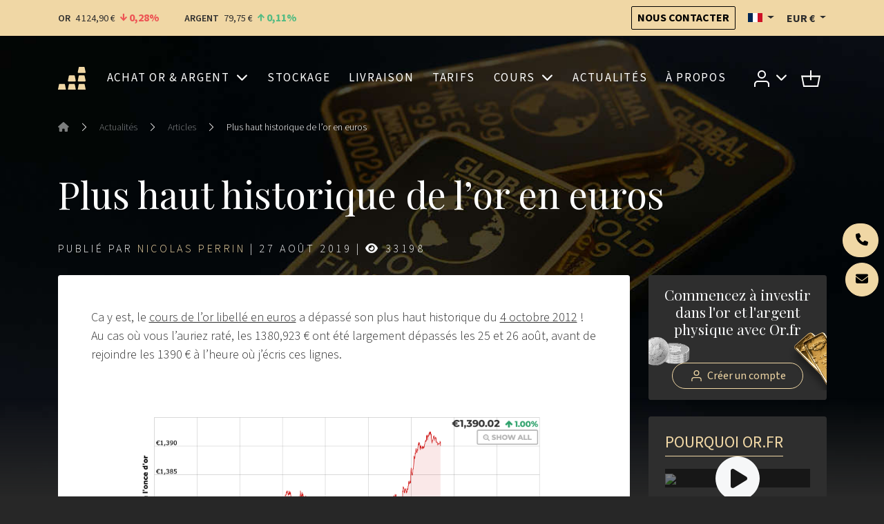

--- FILE ---
content_type: text/html; charset=UTF-8
request_url: https://or.fr/actualites/plus-haut-historique-or-en-euros-1615
body_size: 17330
content:
<!DOCTYPE html>
<html prefix="og: http://ogp.me/ns# article: http://ogp.me/ns/article#" lang="fr"  xmlns:hx="http://purl.org/NET/hinclude">
    <head>
        <meta charset="utf-8">
        <meta name="viewport" content="width=device-width, initial-scale=1.0">
        <meta name="robots" content="index, follow">
        <meta http-equiv="Content-Type" content="text/html; charset=utf-8"/>
        <meta http-equiv="X-UA-Compatible" content="IE=edge" />
        
        <link rel="icon" href="/build/core/images/logo/favicon.20605c45.png" />
        <link rel="preconnect" href="https://fonts.googleapis.com">
        <link rel="preconnect" href="https://fonts.gstatic.com" crossorigin>
        <link href="https://fonts.googleapis.com/css2?family=Playfair+Display:wght@400..600&family=Source+Sans+3:wght@300;400;600;700&display=swap" rel="stylesheet">

        <link rel="canonical" href="https://or.fr/actualites/plus-haut-historique-or-en-euros-1615">
        <!-- Google Tag Manager -->
        <script>
            (function(w,d,s,l,i){w[l]=w[l]||[];w[l].push({'gtm.start':
                    new Date().getTime(),event:'gtm.js'});var f=d.getElementsByTagName(s)[0],
                j=d.createElement(s),dl=l!='dataLayer'?'&l='+l:'';j.async=true;j.src=
                '//www.googletagmanager.com/gtm.js?id='+i+dl;f.parentNode.insertBefore(j,f);
            })(window,document,'script','dataLayer','GTM-M3J7F9');
        </script>
        <!-- End Google Tag Manager -->

                

    <link rel="alternate" type="application/xml" title="Or.fr - Flux RSS" href="/actualites.rss" />

    <title>Plus haut historique de l’or en euros | Or.fr</title>

            <meta property="og:title" content="Plus haut historique de l’or en euros | Or.fr" />
    
                <meta property="og:image" content="https://or.fr/media/image/cms/media/images/record-or-euros/cours-or-euros.png" />
            <meta property="og:image" content="https://or.fr/media/image/cms/media/images/record-or-euros/agefi-or-1400-usd.jpg" />
            <meta property="og:image" content="https://or.fr/media/image/cms/media/images/record-or-euros/or-capital.jpg" />
            <meta property="og:image" content="https://or.fr/media/image/cms/media/images/record-or-euros/once-or-figaro.jpg" />
            <meta property="og:image" content="https://or.fr/media/image/cms/media/images/record-or-euros/performance-or-bilan-annuel.jpg" />
            <meta property="og:image" content="https://or.fr/media/image/cms/media/images/record-or-euros/or-dollar-euro.jpg" />
            <meta property="og:image" content="https://or.fr/media/image/cms/media/images/record-or-euros/or-dollar-yen.jpg" />
            <meta property="og:image" content="https://or.fr/media/image/cms/media/images/record-or-euros/or-peso.jpg" />
            <meta property="og:image" content="https://or.fr/media/image/cms/media/images/record-or-euros/dette-taux-negatifs.png" />
    
                
                    <meta name="description" content="Ca y est, le cours de l’or libellé en euros a dépassé son plus haut historique du 4 octobre 2012 ! Au cas où vous l’auriez raté, les 1380,923 € ont été largement dépassés les 25 et 26 août, avant de rejoindre les 1390 € à l’heure où j’éc...">

                            <meta property="og:description" content="Ca y est, le cours de l’or libellé en euros a dépassé son plus haut historique du 4 octobre 2012 ! Au cas où vous l’auriez raté, les 1380,923 € ont été largement dépassés les 25 et 26 août, avant de rejoindre les 1390 € à l’heure où j’éc...">
                                
            
            <!-- TrustBox script --> <script type="text/javascript" src="//widget.trustpilot.com/bootstrap/v5/tp.widget.bootstrap.min.js" async></script> <!-- End TrustBox script -->
    
        <!-- Start SmartBanner configuration -->
    <meta name="smartbanner:title" content="Appli Or.fr">
    <meta name="smartbanner:author" content="Cours, actualités, espace client ">
    <meta name="smartbanner:price" content="Disponible ">
    <meta name="smartbanner:price-suffix-apple" content="sur Apple Store">
    <meta name="smartbanner:price-suffix-google" content="sur Google Play">
    <meta name="smartbanner:icon-apple" content="/build/core/images/logo/square.835b4266.svg">
    <meta name="smartbanner:icon-google" content="/build/core/images/logo/square.835b4266.svg">
    <meta name="smartbanner:button" content="Télécharger">
    <meta name="smartbanner:disable-positioning" content="true">
    <meta name="smartbanner:custom-design-modifier" content="goldbroker">

        <meta name="smartbanner:exclude-user-agent-regex" content="^.*(Windows NT|Intel Mac OS X).*$">

            
                    <meta name="smartbanner:button-url-apple" content="https://apps.apple.com/fr/app/id951722599">
    
                    <meta name="smartbanner:button-url-google" content="https://play.google.com/store/apps/details?id=com.tag.goldbroker">
    
    <meta name="smartbanner:enabled-platforms" content="ios,android">
    <!-- End SmartBanner configuration -->


    
                                                    <link rel="author" href="https://www.twitter.com/Nikookaburra" />
                                
    <meta property="og:type" content="article" />
    <meta property="article:published_time" content="2019-08-27T16:28:02+00:00" />

                                    

    <link rel="stylesheet" href="/build/front/881.b4e86c09.css?1769073212"><link rel="stylesheet" href="/build/front/main.6edbe88e.css?1769073212">

    <style>
        :root {
                                                                }
    </style>

                        <script src="/bundles/fosjsrouting/js/router.min.js?1769073212"></script>
            <script src="/js/routing?callback=fos.Router.setData&amp;v=1769073212"></script>
        

    <script src="/build/front/runtime.5f799fff.js?1769073212"></script><script src="/build/front/172.6ab6ad9c.js?1769073212"></script><script src="/build/front/875.b827aac8.js?1769073212"></script><script src="/build/front/881.dc2c1b67.js?1769073212"></script><script src="/build/front/main.cb46da2d.js?1769073212"></script>

    <!-- Le HTML5 shim, for IE6-8 support of HTML5 elements -->
    <!--[if lt IE 9]>
    <script src="https://html5shim.googlecode.com/svn/trunk/html5.js"></script>
    <![endif]-->

            <script>
            $.getJSON( "/rich-snippet/local-business?showAggregateRating=0", function( data ) {
                $( "<script/>", {
                    "type": "application/ld+json",
                    "html": JSON.stringify(data)
                }).appendTo( "head" );
            });
        </script>
        </head>
    <body class="article-background">
        <!-- Google Tag Manager (noscript) -->
        <noscript>
            <iframe src="//www.googletagmanager.com/ns.html?id=GTM-M3J7F9" height="0" width="0" style="display:none;visibility:hidden"></iframe>
        </noscript>
        <!-- End Google Tag Manager (noscript) -->
            <script>
            </script>


            
    <header id="top-header">
        <nav class="navbar bg-primary">
            <div class="container">
                <span data-ajax-url="/widget/live-prices/EUR"></span>

                <div class="align-items-center d-md-flex d-none">
                    <a class="btn btn-outline-dark btn-sm" href="/contact" title="Nous contacter">
                        Nous contacter
                    </a>
                    <div class="locale-switcher-wrapper mx-3">    <div class="dropdown">
    <button class="dropdown-toggle header-text" type="button" id="localeSwitcherButton" data-bs-toggle="dropdown" aria-expanded="false" title="Français">
        <span class="flag fi fi-fr" title="France"></span>
    </button>

            <ul class="dropdown-menu" aria-labelledby="localeSwitcherButton">
                            <li>
                    <a class="dropdown-item" href="//goldbroker.com/news">
                        <span class="mr-1">
                            <span class="flag fi fi-gb" title="Royaume-Uni"></span>
                        </span>
                        English
                    </a>
                </li>
                            <li>
                    <a class="dropdown-item" href="//de.goldbroker.com/news">
                        <span class="mr-1">
                            <span class="flag fi fi-de" title="Allemagne"></span>
                        </span>
                        Deutsch
                    </a>
                </li>
                    </ul>
    </div>

</div>
                    <div class="currency-switcher-wrapper">
                                                    <div class="dropdown">
    <button class="dropdown-toggle header-text " type="button" id="currencySwitcherButton" data-bs-toggle="dropdown" data-toggle="dropdown" aria-expanded="false" title="Euro">
        EUR
        €
    </button>

    <ul class="dropdown-menu" aria-labelledby="currencySwitcherButton">
                    <li>
                <a class="dropdown-item" href="/currency/switch/USD" title="Dollar US">
                    USD
                    $
                </a>
            </li>
                    <li>
                <a class="dropdown-item" href="/currency/switch/GBP" title="Livre sterling">
                    GBP
                    £
                </a>
            </li>
                    <li>
                <a class="dropdown-item" href="/currency/switch/CHF" title="Franc suisse">
                    CHF
                    
                </a>
            </li>
                    <li>
                <a class="dropdown-item" href="/currency/switch/CAD" title="Dollar canadien">
                    CAD
                    $
                </a>
            </li>
            </ul>
</div>

                                            </div>
                </div>
            </div>
        </nav>

                    
    <nav class="alert-message bg-danger">
        <div class="container text-center">
                
    
        </div>
    </nav>

        
            </header>

    
    
    
    <header id="main-header" class="">
        <div class="container">
            <nav id="main-nav">
                <div class="navbar navbar-expand-xl">
                    <a class="navbar-brand me-auto" href="/">
                        
        <img src="/build/core/images/logo/square.835b4266.svg"  class="d-block d-sm-none d-xl-block d-xxl-none square" alt="Plateforme d&#039;investissement OR.FR : achat, stockage, livraison d&#039;or physique">


                        
        <img src="/build/core/images/logo/fr/logo.3299d71d.svg"  class="d-none d-sm-block d-xl-none d-xxl-block" alt="Plateforme d&#039;investissement OR.FR : achat, stockage, livraison d&#039;or physique">


                    </a>

                                                                <ul class="navbar-nav d-block d-xl-none">
                            <li>
                                <button class="navbar-toggler collapsed caret" type="button" data-bs-toggle="collapse" data-bs-target="#user-menu-responsive-dropdown" aria-controls="user-menu-responsive-dropdown" aria-expanded="false" aria-label="Toggle user menu">
                                                        
        <img src="/build/front/images/svg/account.07348549.svg"  alt="Accédez à votre espace client">


            
                                </button>
                            </li>
                            <li>        <a class="nav-link position-relative" title="Panier" href="/panier">
    
        <img src="/build/front/images/svg/shop-icon.13605728.svg"  alt="Panier">


    
    </a>

    </li>
                        </ul>
                    
                    <button class="navbar-toggler collapsed ms-3" type="button" data-bs-toggle="collapse" data-bs-target="#main-menu" aria-controls="main-menu" aria-expanded="false" aria-label="Toggle main menu">
                        <span class="navbar-toggler-icon"></span>
                    </button>

                                        <div class="collapse navbar-collapse mx-3" id="main-menu" >
                                    
        
                    <ul class="navbar-nav w-100 justify-content-around  list-unstyled">
                    
    
        <li class="nav-item dropdown">                    <a href="#" title="Achat d’or et d’argent physiques" class="dropdown-toggle nav-link" data-bs-toggle="dropdown">    
        
            Achat or &amp; argent
    
    </a>

                
        
                    <ul class="dropdown-menu list-unstyled">
                    
    
        <li class="nav-item">                            
    
    <a href="/produits/acheter-or" title="Acheter des lingots et pièces d’or en ligne" class="nav-link">    
        
            Acheter de l&#039;or
    
    </a>

                
                    
                    <ul class=" list-unstyled level2">
                    
    
        <li class="nav-item">                            
    
    <a href="/produits/acheter-or/lingots-or" title="Achat de lingots d’or au meilleur prix" class="nav-link">    
        
            Lingots d&#039;or
    
    </a>

                
                    
    
        </li>
    
        
    
        <li class="nav-item">                            
    
    <a href="/produits/acheter-or/pieces-or" title="Achat de pièces d’or au meilleur prix" class="nav-link">    
        
            Pièces d&#039;or
    
    </a>

                
                    
    
        </li>
    

        </ul>
    
        </li>
    
        
    
        <li class="nav-item">                            
    
    <a href="/produits/acheter-argent" title="Acheter des lingots et pièces d’argent en ligne" class="nav-link">    
        
            Acheter de l&#039;argent
    
    </a>

                
                    
                    <ul class=" list-unstyled level2">
                    
    
        <li class="nav-item">                            
    
    <a href="/produits/acheter-argent/lingots-argent" title="Achat de lingots d’argent au meilleur prix" class="nav-link">    
        
            Lingots d&#039;argent
    
    </a>

                
                    
    
        </li>
    
        
    
        <li class="nav-item">                            
    
    <a href="/produits/acheter-argent/pieces-argent" title="Achat de pièces d’argent au meilleur prix" class="nav-link">    
        
            Pièces d&#039;argent
    
    </a>

                
                    
    
        </li>
    

        </ul>
    
        </li>
    

        </ul>
    
        </li>
    
        
    
        <li class="nav-item">                            
    
    <a href="/stockage-securise" title="Stockage sécurisé d’or et d’argent" class="nav-link">    
        
            Stockage
    
    </a>

                
        
    
        </li>
    
        
    
        <li class="nav-item">                            
    
    <a href="/livraison" title="Livraison d’or et d’argent à domicile" class="nav-link">    
        
            Livraison
    
    </a>

                
        
    
        </li>
    
        
    
        <li class="nav-item">                            
    
    <a href="/tarifs" title="Tarifs" class="nav-link">    
        
            Tarifs
    
    </a>

                
        
    
        </li>
    
        
    
        <li class="nav-item dropdown">                    <a href="#" title="Cours en direct et historique du prix des métaux précieux : or, argent, platine, palladium" class="dropdown-toggle nav-link" data-bs-toggle="dropdown">    
        
            Cours
    
    </a>

                
        
                    <ul class="dropdown-menu list-unstyled">
                    
    
        <li class="nav-item">                            
    
    <a href="/cours/or" title="Cours de l’or en direct – Historique du prix de l’or" class="nav-link">    
        
            Cours de l&#039;or
    
    </a>

                
                    
                    <ul class=" list-unstyled level2">
                    
    
        <li class="nav-item">                            
    
    <a href="/cours/or#live-chart" title="Cours spot de l’or – Graphique du prix de l’or en direct" class="nav-link">    
        
            Cours spot
    
    </a>

                
                    
    
        </li>
    
        
    
        <li class="nav-item">                            
    
    <a href="/cours/or#historical-chart" title="Historique et performances du cours de l’or" class="nav-link">    
        
            Graphique historique
    
    </a>

                
                    
    
        </li>
    

        </ul>
    
        </li>
    
        
    
        <li class="nav-item">                            
    
    <a href="/cours/argent" title="Cours de l’argent en direct – Historique du prix de l’argent" class="nav-link">    
        
            Cours de l&#039;argent
    
    </a>

                
                    
                    <ul class=" list-unstyled level2">
                    
    
        <li class="nav-item">                            
    
    <a href="/cours/argent#live-chart" title="Cours spot de l’argent – Graphique du prix de l’argent en direct" class="nav-link">    
        
            Cours spot
    
    </a>

                
                    
    
        </li>
    
        
    
        <li class="nav-item">                            
    
    <a href="/cours/argent#historical-chart" title="Historique et performances du cours de l’argent" class="nav-link">    
        
            Graphique historique
    
    </a>

                
                    
    
        </li>
    

        </ul>
    
        </li>
    
        
    
        <li class="nav-item">                <span>    
        
            Ratios
    
    </span>
                
                    
                    <ul class=" list-unstyled level2">
                    
    
        <li class="nav-item">                            
    
    <a href="/cours/ratio/or/argent" title="Ratio or/argent" class="nav-link">    
        
            Ratio or/argent
    
    </a>

                
                    
    
        </li>
    
        
    
        <li class="nav-item">                            
    
    <a href="/cours/ratio/or/bitcoin" title="Ratio or/bitcoin" class="nav-link">    
        
            Ratio or/bitcoin
    
    </a>

                
                    
    
        </li>
    

        </ul>
    
        </li>
    

        </ul>
    
        </li>
    
        
    
        <li class="nav-item">                            
    
    <a href="/actualites" title="Actualité du marché des métaux précieux" class="nav-link">    
        
            Actualités
    
    </a>

                
        
    
        </li>
    
        
    
        <li class="nav-item">                            
    
    <a href="/qui-sommes-nous" title="À propos" class="nav-link">    
        
            À propos
    
    </a>

                
        
    
        </li>
    

        </ul>
    



                        <div class="align-items-center d-flex gap-3 d-md-none pt-2 border-top border-grey">
                            <div class="locale-switcher-wrapper">
                                    <div class="dropdown">
    <button class="dropdown-toggle header-text" type="button" id="localeSwitcherButton" data-bs-toggle="dropdown" aria-expanded="false" title="Français">
        <span class="flag fi fi-fr" title="France"></span>
    </button>

            <ul class="dropdown-menu" aria-labelledby="localeSwitcherButton">
                            <li>
                    <a class="dropdown-item" href="//goldbroker.com/news">
                        <span class="mr-1">
                            <span class="flag fi fi-gb" title="Royaume-Uni"></span>
                        </span>
                        English
                    </a>
                </li>
                            <li>
                    <a class="dropdown-item" href="//de.goldbroker.com/news">
                        <span class="mr-1">
                            <span class="flag fi fi-de" title="Allemagne"></span>
                        </span>
                        Deutsch
                    </a>
                </li>
                    </ul>
    </div>


                            </div>
                            <div class="currency-switcher-wrapper">
                                                                    <div class="dropdown">
    <button class="dropdown-toggle header-text " type="button" id="currencySwitcherButton" data-bs-toggle="dropdown" data-toggle="dropdown" aria-expanded="false" title="Euro">
        EUR
        €
    </button>

    <ul class="dropdown-menu" aria-labelledby="currencySwitcherButton">
                    <li>
                <a class="dropdown-item" href="/currency/switch/USD" title="Dollar US">
                    USD
                    $
                </a>
            </li>
                    <li>
                <a class="dropdown-item" href="/currency/switch/GBP" title="Livre sterling">
                    GBP
                    £
                </a>
            </li>
                    <li>
                <a class="dropdown-item" href="/currency/switch/CHF" title="Franc suisse">
                    CHF
                    
                </a>
            </li>
                    <li>
                <a class="dropdown-item" href="/currency/switch/CAD" title="Dollar canadien">
                    CAD
                    $
                </a>
            </li>
            </ul>
</div>

                                                            </div>
                        </div>
                    </div>

                                        <ul class="navbar-nav align-items-center d-none d-xl-flex">
                        <li class="nav-item dropdown">
                            <a class="nav-link dropdown-toggle" href="#" id="user-menu-dropdown" data-bs-toggle="dropdown" aria-expanded="false" data-bs-auto-close="outside">
                                                    
        <img src="/build/front/images/svg/account.07348549.svg"  alt="Accédez à votre espace client">


            
                            </a>
                            <ul class="dropdown-menu dropdown-menu-end" aria-labelledby="user-menu-dropdown">
                                <li>
                                                        <li class="login-dropdown">
                <div class="text-center h4">Accédez à votre espace client</div>

                <form action="/login" method="post" class="mb-4">
    
    
    <div class="form-group form-floating">
                <input class="form-control" type="text" id="email_234543366" name="_username" required="required" placeholder=" " value="" />
        <label class="form-label" for="email_234543366">Email</label>
    </div>
    <div class="form-group form-floating input-group">
                <input class="form-control" type="password" id="password_234543366" name="_password" required="required" placeholder=" " />
        <label class="form-label" for="password_234543366">Mot de passe</label>
        <button type="button" class="btn show-password" title="Afficher">
            <i class="fas fa-eye"></i>
        </button>
    </div>

    <div class="text-right mb-4">
        <a href="/mot-de-passe-oublie">Mot de passe oublié ?</a>
    </div>

    <div class="form-group my-4">
        <button type="submit" class="btn btn-primary w-100">
            Connexion
        </button>
    </div>
</form>

<p class="heading-liner mb-4">Pas encore de compte Or.fr ?</p>

<a class="btn btn-outline-primary btn-create-account w-100" href="/inscription">
    Créer un compte
</a>

            </li>
            
                                </li>
                            </ul>
                        </li>
                        <li class="nav-item">
                                    <a class="nav-link position-relative" title="Panier" href="/panier">
    
        <img src="/build/front/images/svg/shop-icon.13605728.svg"  alt="Panier">


    
    </a>

    
                        </li>
                    </ul>
                </div>

                                                    <div class="navbar d-xl-none">
                        <div class="collapse navbar-collapse" id="user-menu-responsive-dropdown">
                            <div class="navbar-nav">
                                                    <li class="login-dropdown">
                <div class="text-center h4">Accédez à votre espace client</div>

                <form action="/login" method="post" class="mb-4">
    
    
    <div class="form-group form-floating">
                <input class="form-control" type="text" id="email_234543366" name="_username" required="required" placeholder=" " value="" />
        <label class="form-label" for="email_234543366">Email</label>
    </div>
    <div class="form-group form-floating input-group">
                <input class="form-control" type="password" id="password_234543366" name="_password" required="required" placeholder=" " />
        <label class="form-label" for="password_234543366">Mot de passe</label>
        <button type="button" class="btn show-password" title="Afficher">
            <i class="fas fa-eye"></i>
        </button>
    </div>

    <div class="text-right mb-4">
        <a href="/mot-de-passe-oublie">Mot de passe oublié ?</a>
    </div>

    <div class="form-group my-4">
        <button type="submit" class="btn btn-primary w-100">
            Connexion
        </button>
    </div>
</form>

<p class="heading-liner mb-4">Pas encore de compte Or.fr ?</p>

<a class="btn btn-outline-primary btn-create-account w-100" href="/inscription">
    Créer un compte
</a>

            </li>
            
                            </div>
                        </div>
                    </div>
                            </nav>
        </div>
    </header>

                    <header class="auto-padding-top ">
        <div class="container">
                            
                            
                                                    <nav aria-label="breadcrumb">
        <ol class="breadcrumb mb-5">
                            <li class="breadcrumb-item">
                                            <a href="/">
                                            <span><i class="fas fa-home"></i></span>
                                            </a>
                                    </li>
                                    <li class="separator"><i class="bi bi-chevron-right"></i></li>
                                            <li class="breadcrumb-item">
                                            <a href="/actualites">
                                            <span>Actualités</span>
                                            </a>
                                    </li>
                                    <li class="separator"><i class="bi bi-chevron-right"></i></li>
                                            <li class="breadcrumb-item">
                                            <a href="/actualites/articles">
                                            <span>Articles</span>
                                            </a>
                                    </li>
                                    <li class="separator"><i class="bi bi-chevron-right"></i></li>
                                            <li class="breadcrumb-item">
                                            <span>Plus haut historique de l’or en euros</span>
                                    </li>
                                    </ol>
    </nav>

                            
            
                            <h1 class="my-4">Plus haut historique de l’or en euros</h1>
            
                                
        
        
        
        
    
                    </div>

        <div id="header-content"></div>
    </header>

    
    
    
            
        
        <div class="">
            <div class="ajax-target">
                <section class="py-0">
        <div class="container">
                        <article id="article">
                <p class="article-metadata">
                    

Publié par     <a href="/auteur/nicolas-perrin">Nicolas Perrin</a>

|
<span title="16:28:02">
    27 août 2019
    </span>

    | <span>
        
        <span >
            <i class="fas fa-eye"></i>
            33198
        </span>
    </span>

                </p>

                                    <div class="position-relative">
                        <div class="hidden-sm social-actions">
                                                    </div>

                        <div class="row">
                            <div class="col-xl-9">
                                <div class="article-body">
                                    <div class="mb-4">
                                        <p>Ca y est, le <a href="https://or.fr/cours/or/eur#live-chart" target="_blank" title="cours de l’or libellé en euros">cours de l’or libellé en euros</a> a dépassé son plus haut historique du&nbsp;<a href="http://www.lbma.org.uk/precious-metal-prices" target="_blank" title="4 octobre 2012">4 octobre 2012</a>&nbsp;! Au cas où vous l’auriez raté, les 1380,923 € ont été largement dépassés les 25 et 26 août, avant de rejoindre les 1390 € à l’heure où j’écris ces lignes.</p>

<p>&nbsp;</p>

<p style="text-align: center;"><img alt="" height="256" src="/media/image/cms/media/images/record-or-euros/cours-or-euros.png" width="600" /></p>

<p style="text-align: center;">&nbsp;</p>

<blockquote class="twitter-tweet tw-align-center">
<p dir="ltr" lang="en">In case you missed it: <a href="https://twitter.com/hashtag/Gold?src=hash&amp;ref_src=twsrc%5Etfw">#Gold</a> measured in Euro has hit a fresh life-time high this morning. <a href="https://t.co/Jlfh9A4fl1">pic.twitter.com/Jlfh9A4fl1</a></p>
— Holger Zschaepitz (@Schuldensuehner) <a href="https://twitter.com/Schuldensuehner/status/1165931531375919104?ref_src=twsrc%5Etfw">August 26, 2019</a></blockquote>
<script async src="https://platform.twitter.com/widgets.js" charset="utf-8"></script>

<h3>Médias français et or en euros&nbsp;: pourquoi tant de haine&nbsp;?</h3>

<p>"Au cas où vous l’auriez raté" en effet car une fois de plus, les&nbsp;<a href="http://www.lefigaro.fr/conjoncture/l-once-d-or-au-dessus-de-1500-dollars-pour-la-premiere-fois-depuis-2013-20190807" target="_blank" title="médias français">médias français</a>&nbsp;sont restés les yeux rivés sur le <a href="https://or.fr/cours/or/usd" target="_blank" title="cours de l’or en dollars">cours de l’or en dollars</a>…</p>

<p>&nbsp;</p>

<p style="text-align: center;"><img alt="" height="178" src="/media/image/cms/media/images/record-or-euros/agefi-or-1400-usd.jpg" width="400" /></p>

<p style="text-align: center;">&nbsp;</p>

<p style="text-align: center;"><img alt="" height="289" src="/media/image/cms/media/images/record-or-euros/or-capital.jpg" width="400" /></p>

<p style="text-align: center;">&nbsp;</p>

<p style="text-align: center;"><img alt="" height="205" src="/media/image/cms/media/images/record-or-euros/once-or-figaro.jpg" width="400" /></p>

<p style="text-align: center;">&nbsp;</p>

<p>… et, <span style="text-align: justify;">en ce début de semaine,</span>&nbsp;on n’en trouve pas un&nbsp;pour rapporter qu’un record historique (ce qui n’est toujours pas le cas de l’or exprimé en dollars) vient d’être atteint dans notre devise nationale.</p>

<p>Avez-vous remarqué que neuf fois sur dix, quand vous êtes sur un site financier, que vous écoutez la radio ou même que vous regardez la télé, et qu’un journaliste commente le cours de l’or, il parle… en dollars !</p>

<p>Comme nous y sommes habitués, ce tropisme américain ne nous choque presque plus. Cependant, quand on y réfléchit, cela n’a aucun sens. Lorsqu’un observateur commente le cours de l’action Vinci ou Saint-Gobin, s’exprime-t-il en dollars&nbsp;ou en euros ? En euros, évidemment…&nbsp;</p>

<p style="text-align: left;">J’aimerais prendre quelques instants pour développer certains points que j’ai eu récemment eu l’occasion d’aborder lors d’une&nbsp;<a href="https://or.fr/actualites/patrimoine-or-physique-assurance-contre-risque-1573" target="_blank" title="interview">interview</a>&nbsp;avec&nbsp;<em>Sicavonline</em>.</p>

<p style="text-align: left;">&nbsp;</p>

<p style="text-align: center;"><div class="offset-xl-2 col-xl-8">
    <div class="ratio ratio-16x9">
        <iframe allow="accelerometer; autoplay; encrypted-media; gyroscope; picture-in-picture" allowfullscreen="" frameborder="0" height="315" src="https://www.youtube.com/embed/ta0IUKwusmA" width="560"></iframe>
    </div>
</div></p>

<p style="text-align: center;">&nbsp;</p>

<h3>Pourquoi diable tout le monde parle-t-il du cours de l’or en dollars&nbsp;?</h3>

<p>Pour expliquer cette étrangeté, il nous faut remonter une quinzaine d’années en arrière. Jusqu’en août 2004, la Bourse de Paris proposait une cotation officielle du cours de l’or en euros. Puis, elle a fermé le marché de l’or, comme je l’ai expliqué en détails dans ce&nbsp;<a href="https://www.amazon.fr/Investir-sur-march%C3%A9-Nicolas-Perrin/dp/2896033858/ref=sr_1_1?s=books&amp;ie=UTF8&amp;qid=1363436878&amp;sr=1-1" target="_blank" title="livre">livre</a>.</p>

<p>Depuis, nous, épargnants français, en sommes réduits au même sort que les autres. Pour connaître le cours officiel de l’or, nous devons nous reporter à ce qui fait office de référence mondiale, à savoir le fixing de la LBMA (London Bullion Market Association). Ce cours,&nbsp;fixé deux fois par jour, est exprimé en onces, libellé en dollars, et ensuite seulement converti en euros.</p>

<h3><strong>Parler de l’or en dollars, ça trompe énormément</strong></h3>

<p>Le problème, c’est qu’un cours en dollars ou un cours en euros, ce n’est pas tout à fait la même chose.</p>

<p>Par exemple, si je vous donne la performance de l’or&nbsp;<strong>en 2018&nbsp;</strong>et que je m’exprime en dollars, alors vous avez&nbsp;<em>perdu&nbsp;</em>de l’argent&nbsp;: vous avez fait -2%. Par contre, si je m’exprime en euros, alors dans ce cas vous avez&nbsp;<em>gagné&nbsp;</em>de l’argent&nbsp;: vous avez fait presque 3%.&nbsp;</p>

<p>Si l’on considère les&nbsp;<strong>5 dernières années</strong>, là aussi, c’est assez gênant puisque l’or a enregistré de bien meilleures performances vis-à-vis de l’euro que ce n’a été le cas vis-à-vis du dollar, et ce à 4 reprises sur 5 (à l’exception notable de 2017). Idem pour 2019 avec +20% en dollars et +22% en euros (au 27 août).</p>

<p>&nbsp;</p>

<p style="text-align: center;"><img alt="" height="439" src="/media/image/cms/media/images/record-or-euros/performance-or-bilan-annuel.jpg" width="730" /></p>

<p style="text-align: center;">&nbsp;</p>

<p>Il convient cependant de nuancer ce propos. Comme nous allons le voir, il pourrait en effet y avoir bien pire comme comparaison. En moyenne, sur la longue durée, on s’y retrouve plus ou moins lorsque l’on compare la performance de l’or en euros et celle de l’or en dollars.&nbsp;</p>

<p>Par exemple,&nbsp;<strong>entre 2001 et juin 2019</strong>, l’or a fait en moyenne chaque année +8,6% en euros et +9,6% en dollars. Il n’y a donc qu’1 point de pourcentage de différence.&nbsp;: c’est certes assez proche comme résultat, mais ce n’est pas tout à fait la même chose. Et surtout, rien ne garantit que le cours de l’or continuera à évoluer dans des proportions similaires dans les deux devises au cours des années à venir.</p>

<p>Là où cela devient plus gênant, c’est lorsque l’on s’intéresse au&nbsp;<strong>timing des hausses et des baisses de l’or, ainsi qu’à leur ampleur</strong>,&nbsp;<a href="https://www.gold.org/goldhub/data/gold-prices" title="en dollars et en euros">en dollars et en euros</a>.</p>

<p>Si vous superposez les deux courbes, vous vous rendez compte que depuis 2014, elles n’ont plus tout à fait la même allure.</p>

<p>&nbsp;</p>

<p style="text-align: center;"><em>Cours de l’or en dollars US (mauve) et en euros (vert) entre 2000 et le 23 août 2019</em></p>

<p style="text-align: center;"><em><img alt="" height="492" src="/media/image/cms/media/images/record-or-euros/or-dollar-euro.jpg" width="600" /></em></p>

<p style="text-align: center;">&nbsp;</p>

<p>Vous vous souvenez sans doute qu’en 2013, l’or a très fortement chuté. En euros comme en dollars,&nbsp;on a enregistré&nbsp;<em>grosso modo&nbsp;</em>-30%.&nbsp;</p>

<p>Cependant, en dollars, il a fallu attendre fin 2015 pour que le cours reparte à la hausse, c’est-à-dire que les investisseurs ont subi 3 ans de baisse durant lesquels ils étaient complètement déprimés. Depuis, l’or est remonté à 1530 $, c’est-à-dire qu’il manque encore 370 $ de hausse pour que l’or revienne à son plus haut de septembre 2011, à 1900 $.</p>

<p>En euros, la baisse n’a au contraire duré qu’un&nbsp;an avant que le cours ne reparte à la hausse pour atteindre un nouveau record historique il y a quelques heures.&nbsp;</p>

<p>Au final, le rattrapage n’a pas du tout été le même d’un côté et de l’autre de l’Atlantique, ce qui change beaucoup de choses du point de vue de l’épargnant, notamment en termes de psychologie d’investissement.</p>

<h3><strong>Espérons pour les Japonais, les Argentins et les autres qu’ils suivent le cours de l’or dans leur devise locale</strong></h3>

<p style="text-align: left;">Si l’on se penche sur ce qu’il s’est passé sur la même période au Japon, on constate qu’en 2013, les investisseurs n’ont pas eu à paniquer en se demandant si c’était la fin des haricots pour le métal jaune. Exprimé en <a href="https://or.fr/cours/or/jpy" target="_blank" title="yens">yens</a>, l’or a en effet seulement baissé de 12%, et il les avait déjà regagnés 1 an plus tard.</p>

<p style="text-align: left;">&nbsp;</p>

<p style="text-align: center;"><em>Cours de l’or en dollars US (bleu) et en yens (mauve) entre 2000 et le 23 août 2019</em></p>

<p style="text-align: center;"><em><img alt="" height="6" src="/media/image/cms/media/images/record-or-euros/or-dollar-yen.jpg" width="600" /></em></p>

<p style="text-align: center;">&nbsp;</p>

<p>États-Unis, Zone euro, Japon&nbsp;: nous nous sommes jusqu’à présent bornés à comparer des pays ou des groupes de pays relativement "proches" économiquement les uns des autres (avec tous les guillemets du monde, bien sûr).&nbsp;</p>

<p>Mais là où les courbes n’ont vraiment plus rien à voir les unes avec les autres, c’est lorsque l’on compare la courbe de l’or en dollars, en euros ou en yens avec celle de l’or exprimé dans la devise d’un pays qui est&nbsp;<em>déjà&nbsp;</em>en crise.</p>

<p style="text-align: left;">Si l’on se penche par exemple sur le cours de l’or exprimé en&nbsp;<a href="https://or.fr/cours/or/ars" target="_blank" title="pesos argentins">pesos argentins</a>, on tombe sur une courbe de prix qui prend peu à peu une allure exponentielle. Dans ce genre de pays, la fuite devant la monnaie n’est pas une vue de l’esprit.</p>

<p style="text-align: left;">&nbsp;</p>

<p style="text-align: center;"><img alt="" height="291" src="/media/image/cms/media/images/record-or-euros/or-peso.jpg" width="600" /></p>

<p style="text-align: center;">&nbsp;</p>

<p>En parlant d’exponentielles, j’en profite pour vous inviter à surveiller de très près la courbe qui représente le stock mondial de dettes à taux négatifs, lequel était quasi inexistant en 2014. Comme le relevait l’IIF (Institute for International Finance) dans une&nbsp;<a href="http://files.clickdimensions.com/iifcom-ai7nn/files/1_weeklyinsight_190822_vf.pdf?m=8/23/2019%2012:28:53%20PM&amp;_cldee=bmljb2xhcy5wZXJyaW4ucHJvQGdtYWlsLmNvbQ%3d%3d&amp;recipientid=contact-cbef82189b19e91180fe000d3a01109b-0e38189f2ce94095aa773816b4687cb3&amp;utm_source=ClickDimensions&amp;utm_medium=email&amp;utm_campaign=Press%20Emails&amp;esid=e201fcfe-a0c5-e911-80d9-000d3a0dce1c" target="_blank" title="note">note</a>&nbsp;publiée le 22 août, le cours de l’or a tendance enlacer cette courbe depuis 2016.</p>

<p>&nbsp;</p>

<p style="text-align: center;"><em>Les indices jumeaux de la peur : or et dette à taux négatif</em></p>

<p style="text-align: center;"><em><img alt="" height="387" src="/media/image/cms/media/images/record-or-euros/dette-taux-negatifs.png" width="500" /></em></p>

<p style="text-align: center;">&nbsp;</p>

<p>Et les auteurs de ce&nbsp;<em>Weekly Insight&nbsp;</em>de commenter&nbsp;: "<em>L’univers en expansion des obligations à taux négatif dénote le peu de&nbsp;<strong>confiance&nbsp;</strong>dans le fait que des taux plus bas aideront beaucoup."</em></p>

<p>&nbsp;</p>

<p style="text-align: center;"><em>Les banques centrales coordonnent la diminution de leurs taux directeurs</em></p>

<blockquote class="twitter-tweet tw-align-center">
<p dir="ltr" lang="en">Global coordinated easing...<br />
Fed: easing.<br />
ECB: easing.<br />
BOE: easing.<br />
BOJ: easing.<br />
Australia: easing.<br />
New Zealand: easing.<br />
Brazil: easing.<br />
Russia: easing.<br />
India: easing.<br />
China: easing.<br />
Hong Kong: easing.<br />
Korea: easing.<br />
Indonesia: easing.<br />
South Africa: easing.<br />
Turkey: easing. <a href="https://t.co/Sp6HSbFe90">pic.twitter.com/Sp6HSbFe90</a></p>
— Charlie Bilello (@charliebilello) <a href="https://twitter.com/charliebilello/status/1159113614558748672?ref_src=twsrc%5Etfw">August 7, 2019</a></blockquote>
<script async src="https://platform.twitter.com/widgets.js" charset="utf-8"></script>

<p style="text-align: left;">&nbsp;</p>

<p>Or, la perte de confiance dans la capacité d’action des banques centrales pourrait justement être le déclencheur de la prochaine crise, comme l’ont évoqué Ronald Stoeferle et Mark Valek dans la dernière édition de leur rapport&nbsp;<a href="https://or.fr/actualites/rapport-in-gold-we-trust-2019-or-ere-confiance-erode-1563" target="_blank" title="In Gold We Trust"><em>In Gold We Trust</em></a><em>.</em></p>

<h3><strong>Rappelons une évidence&nbsp;: il faut suivre le cours de tout actif dans sa devise locale&nbsp;!</strong></h3>

<p>Résumons&nbsp;ce qu’il s’est passé depuis la correction qui a débuté en 2013 : aux États-Unis, les investisseurs ont eu chaud aux miches pendant 3 ans avant que l’or ne touche son plus bas&nbsp;en dollars ; en Zone euro, nous avons nous aussi bien mouillé la chemise mais au bout d’un&nbsp;an, le plus bas avait été atteint&nbsp;; au Japon, il ne s’est quasiment rien passé sur le front de l’or en 2013&nbsp;: enfin, dans des pays où la situation économique est extrêmement détériorée, la courbe de prix de l’or a pris une allure exponentielle.</p>

<p>Commenter le cours de l’or dans une devise plutôt qu’une autre n’est donc pas neutre et il est capital d’en avoir conscience. Cela est d’ailleurs vrai quel que soit l’actif considéré. Pour un épargnant qui habite dans la zone euro et qui a l’essentiel de son patrimoine libellé en euros, ce sont évidemment les statistiques en euros qu’il faut prendre en compte.</p>
                                    </div>

                                    
                                    <p class="text-muted mb-4">
                                        <small>La reproduction, intégrale ou partielle, est autorisée à condition qu’elle contienne tous les liens hypertextes et un lien vers la source originale.</small>
                                    </p>
                                    <p class="text-muted mb-0">
                                        <small>Les informations contenues dans cet article ont un caractère purement informatif et ne constituent en aucun cas un conseil d’investissement, ni une recommandation d’achat ou de vente.</small>
                                    </p>
                                                                            <div class="article-tags mt-3">
                                            <i class="fas fa-tag"></i>
                                                                                            <a class="badge bg-primary" href="https://or.fr/tag/marche-or">Or</a>
                                                                                            <a class="badge bg-primary" href="https://or.fr/tag/crise-financiere">Crise financière</a>
                                                                                            <a class="badge bg-primary" href="https://or.fr/tag/taux-interet">Taux</a>
                                                                                    </div>
                                                                    </div>

                                <div class="article-footer">
                                    <div class="row">
                                        <div class="col-lg-4">
                                            <div class="bg-grey p-5 text-center rounded-1">
                                                
<a href="/auteur/nicolas-perrin" title="Nicolas Perrin">
    
                                

        <picture>
        <source srcset="https://or.fr/media/cache/user_webp/rc/Cm1ajVd5/picture/5ade5233a4711360520210.webp" type="image/webp">
            <img src="https://or.fr/media/cache/user/rc/Cm1ajVd5/picture/5ade5233a4711360520210.png"  class="img-rounded h-auto" width="180" height="180" alt="Nicolas Perrin" loading="lazy">

    </picture>


</a>

<h5 class="my-3">
    <a href="/auteur/nicolas-perrin" title="Nicolas Perrin">Nicolas Perrin</a>&nbsp;
</h5>

    <p class="opacity-50">Conseiller en gestion de patrimoine indépendant</p>

<p class="d-flex justify-content-around flex-fill flex-wrap mb-0">
    
            <a href="https://www.twitter.com/Nikookaburra" class="mx-1" target="_blank" title="Suivre Nicolas Perrin sur Twitter">
            <i class="fab fa-x-twitter"></i>
        </a>
    
    
    
    <a href="/auteur/nicolas-perrin.rss" class="mx-1" title="Flux RSS">
        <i class="fas fa-rss"></i>
    </a>

    <a href="/auteur/nicolas-perrin" title="Articles" class="mx-1" id="author-articles">
        <i class="far fa-file-alt"></i>
    </a>

    
            <a href="https://www.amazon.fr/Investir-sur-marché-lor-Comprendre/dp/2896033858" class="mx-1" target="_blank" title="Livre">
            <i class="fas fa-book"></i>
        </a>
    </p>

                                            </div>
                                        </div>
                                        <div class="col-lg-8 mt-lg-0 mt-3">
                                            <h4 class="text-left">Plus d&#039;articles de Nicolas Perrin</h4>
                                                                                            <ul class="list-unstyled">
            <li class="mb-3">
            <h5 class="mb-0">
                <a href="/actualites/or-euros-recule-faut-il-preter-moindre-attention-1783" title="Lire &quot;L’or en euros recule : faut-il y prêter la moindre attention ?&quot;">
                    L’or en euros recule : faut-il y prêter la moindre attention ?
                </a>
            </h5>

            <div>
                                <small class="text-muted">11 mars 2020</small>
            </div>
        </li>
            <li class="mb-3">
            <h5 class="mb-0">
                <a href="/actualites/nouveau-plus-haut-historique-prix-or-en-euros-1767" title="Lire &quot;Nouveau plus haut historique de l’or en euros&quot;">
                    Nouveau plus haut historique de l’or en euros
                </a>
            </h5>

            <div>
                                <small class="text-muted">26 févr. 2020</small>
            </div>
        </li>
            <li class="mb-3">
            <h5 class="mb-0">
                <a href="/actualites/christine-lagarde-va-elle-son-tour-sauver-zone-euro-1759" title="Lire &quot;Christine Lagarde va-t-elle à son tour &quot;sauver la zone euro&quot; ?&quot;">
                    Christine Lagarde va-t-elle à son tour &quot;sauver la zone euro&quot; ?
                </a>
            </h5>

            <div>
                                <small class="text-muted">17 févr. 2020</small>
            </div>
        </li>
            <li class="mb-3">
            <h5 class="mb-0">
                <a href="/actualites/2019-les-marches-se-sont-eclates-comme-si-cetait-1999-1734" title="Lire &quot;En 2019, les marchés se sont éclatés comme si c’était 1999&quot;">
                    En 2019, les marchés se sont éclatés comme si c’était 1999
                </a>
            </h5>

            <div>
                                <small class="text-muted">16 janv. 2020</small>
            </div>
        </li>
            <li class="mb-3">
            <h5 class="mb-0">
                <a href="/actualites/or-7eme-sens-des-marches-financiers-1707" title="Lire &quot;L’or, le 7ème sens des marchés financiers&quot;">
                    L’or, le 7ème sens des marchés financiers
                </a>
            </h5>

            <div>
                                <small class="text-muted">22 déc. 2019</small>
            </div>
        </li>
    </ul>

                                                                                    </div>
                                    </div>
                                </div>
                            </div>
                            <div data-sticky="true" data-top-gap="65" data-bottom-gap="54" class="col-xl-3 mb-5 d-xl-block d-none">
                                <div class="article-sidebox register">
                                    <h4>Commencez à investir dans l&#039;or et l&#039;argent physique avec Or.fr</h4>
                                    
        <picture>
        <source srcset="https://or.fr/media/cache/default_webp/build/front/images/article_register_left.fe3b4701.webp" type="image/webp">
            <img src="https://or.fr/media/cache/default/build/front/images/article_register_left.fe3b4701.png"  class="left" alt="Investir dans l&#039;argent métal">

    </picture>

                                    
        <picture>
        <source srcset="https://or.fr/media/cache/default_webp/build/front/images/article_register_right.61b9548a.webp" type="image/webp">
            <img src="https://or.fr/media/cache/default/build/front/images/article_register_right.61b9548a.png"  class="right" alt="Investir dans l&#039;or physique">

    </picture>

                                    <div class="text-center">
                                        <a class="btn btn-outline-primary btn-create-account" href="/inscription">Créer un compte </a>
                                    </div>
                                </div>
                                <div class="article-sidebox">
                                    <h4><span>Pourquoi Or.fr</span></h4>
                                    <a class="video" data-fancybox href="https://www.youtube.com/watch?v=4d6ZR3tUEf0?enablejsapi=1">
                                        <div class="overlay"></div>
                                        <i class="fas fa-play-circle"></i>
                                        
        <img src="https://img.youtube.com/vi/4d6ZR3tUEf0/0.jpg" >


                                    </a>
                                </div>
                                <div class="article-sidebox">
                                    <h4><span>À lire aussi</span></h4>
                                    <div class="articles">
                                                                                    
            
<div class="article" data-flipped="off" style="background-image: linear-gradient(rgba(0, 0, 0, 0.5), rgba(0, 0, 0, 0.5)), url('https://or.fr/media/cache/large_webp/logo/697103e75ee46992572366.webp'), url('https://or.fr/media/cache/large/logo/697103e75ee46992572366.jpg');">
        <span class="article-card-text" style="opacity: 1; display: inline; z-index: 10;">L’euphorie boursière masque le vrai signal de l’or</span>
    <span class="small-text" style="text-align:center; display:none">Dans un environnement marqué par l’inflation persistante, les tensions géopol...</span>
    <span class="article-author" style="opacity: 1; display: inline; z-index: 10;">Laurent Maurel | 22 janv. 2026</span>
    <a href="/actualites/euphorie-boursiere-masque-vrai-signal-cours-or-3661" class="btn btn-outline-primary w-75" style="display: none" title="Lire &quot;L’euphorie boursière masque le vrai signal de l’or&quot;">
        <span>Lire l&#039;article</span>
    </a>
</div>

                                                                                    
        
<div class="article" data-flipped="off" style="background-image: linear-gradient(rgba(0, 0, 0, 0.5), rgba(0, 0, 0, 0.5)), url('https://aheadoftheherd.com/wp-content/uploads/2024/08/firefly-silver-china-flag.gif'), url('https://aheadoftheherd.com/wp-content/uploads/2024/08/firefly-silver-china-flag.gif');">
        <span class="article-card-text" style="opacity: 1; display: inline; z-index: 10;">La Chine, maître absolu du marché de l&#039;argent</span>
    <span class="small-text" style="text-align:center; display:none">La Chine apparaît aujourd’hui comme le maître absolu du marché de l’argent. L...</span>
    <span class="article-author" style="opacity: 1; display: inline; z-index: 10;">Cyrille Jubert | 20 janv. 2026</span>
    <a href="/actualites/chine-maitre-absolu-marche-argent-metal-3660" class="btn btn-outline-primary w-75" style="display: none" title="Lire &quot;La Chine, maître absolu du marché de l&#039;argent&quot;">
        <span>Lire l&#039;article</span>
    </a>
</div>

                                                                                    
            
<div class="article" data-flipped="off" style="background-image: linear-gradient(rgba(0, 0, 0, 0.5), rgba(0, 0, 0, 0.5)), url('https://or.fr/media/cache/large_webp/logo/696a102736982142235754.webp'), url('https://or.fr/media/cache/large/logo/696a102736982142235754.jpg');">
        <span class="article-card-text" style="opacity: 1; display: inline; z-index: 10;">Les ratios de l’or annoncent des prix largement plus élevés</span>
    <span class="small-text" style="text-align:center; display:none">Cette semaine, nous allons examiner comment deux graphiques du ratio or/argen...</span>
    <span class="article-author" style="opacity: 1; display: inline; z-index: 10;">Mike Roy | 19 janv. 2026</span>
    <a href="/actualites/ratios-cours-or-annoncent-prix-largement-plus-eleves-3658" class="btn btn-outline-primary w-75" style="display: none" title="Lire &quot;Les ratios de l’or annoncent des prix largement plus élevés&quot;">
        <span>Lire l&#039;article</span>
    </a>
</div>

                                                                                <div class="text-center">
                                            <a class="btn btn-outline-primary" href="/actualites">Voir tous les articles</a>
                                        </div>
                                    </div>
                                </div>
                                <div class="article-sidebox app" id="sideboxApp">
                                    <h4><span>Appli mobile</span></h4>
                                    <div class="row">
                                        <div class="col-6 text">
                                            <p>Téléchargez notre application pour suivre l&#039;actualité des métaux précieux, partout et à tout moment.</p>
                                            <div class="text-center">
                                                <a class="btn btn-outline-primary" href="/application-mobile-iphone-android">Télécharger</a>
                                            </div>
                                        </div>
                                        <div class="col-6 phone fr">
                                        </div>
                                    </div>
                                </div>
                                <div class="article-sidebox" id="sideboxNewsletter">
                                    <h4><span>Newsletter</span></h4>
                                    <p>Abonnez-vous à la newsletter pour recevoir nos dernières publications directement dans votre boîte mail.</p>
                                    <div class="text-center">
                                        <a class="btn btn-outline-primary" href="/newsletter/souscrire">S’abonner</a>
                                    </div>
                                </div>
                            </div>
                        </div>
                    </div>
                
                            </article>
        </div>
    </section>

    <section class="bg-grey">
        <h2 class="text-center">Tous nos produits</h2>
        <div class="cart-products-carousel">
                
    <div class="owl-carousel products-cart-carousel">
        
    
<div class="card-container">
    <div class="card card-vertical-product d-flex h-100 border-5 border-top-0 border-end-0 border-start-0 border-XAU">
        

        <div class="card-body d-flex flex-column justify-content-between">
            <a href="/produits/acheter-or/lingots-or/lingot-or-1-gramme-kinebar-argor-heraeus-429" class="text-center" title="Lingot d&#039;or Kinebar 1 gramme | Argor-Heraeus">
                
        <picture>
        <source srcset="https://or.fr/media/cache/square_small_webp/picture/677f915bcea2e219827691.webp" type="image/webp">
            <img src="https://or.fr/media/cache/square_small/picture/677f915bcea2e219827691.png"  alt="Lingot d&#039;or Kinebar 1 gramme | Argor-Heraeus">

    </picture>

            </a>
            <a href="/produits/acheter-or/lingots-or/lingot-or-1-gramme-kinebar-argor-heraeus-429" class="card-title " title="Lingot d&#039;or Kinebar 1 gramme | Argor-Heraeus">
                <div class="h6 m-0">Lingot d&#039;or Kinebar 1 gramme | Argor-Heraeus</div>
            </a>
            <div class="card-text ">
                <span class="as-low-as">
    <span class="as-low-as-label">À partir de</span>
    <span class="as-low-as-price">
        181,36 $US

            </span>
</span>


                            </div>
        </div>
    </div>
</div>

    
<div class="card-container">
    <div class="card card-vertical-product d-flex h-100 border-5 border-top-0 border-end-0 border-start-0 border-XAU">
        

        <div class="card-body d-flex flex-column justify-content-between">
            <a href="/produits/acheter-or/lingots-or/lingot-or-1-gramme-valcambi-373" class="text-center" title="Lingot d&#039;or 1 gramme | Valcambi">
                
        <picture>
        <source srcset="https://or.fr/media/cache/square_small_webp/picture/66b659c8b21f7349518708.webp" type="image/webp">
            <img src="https://or.fr/media/cache/square_small/picture/66b659c8b21f7349518708.png"  alt="Lingot d&#039;or 1 gramme | Valcambi">

    </picture>

            </a>
            <a href="/produits/acheter-or/lingots-or/lingot-or-1-gramme-valcambi-373" class="card-title " title="Lingot d&#039;or 1 gramme | Valcambi">
                <div class="h6 m-0">Lingot d&#039;or 1 gramme | Valcambi</div>
            </a>
            <div class="card-text ">
                <span class="as-low-as">
    <span class="as-low-as-label">À partir de</span>
    <span class="as-low-as-price">
        183,92 $US

            </span>
</span>


                            </div>
        </div>
    </div>
</div>

    
<div class="card-container">
    <div class="card card-vertical-product d-flex h-100 border-5 border-top-0 border-end-0 border-start-0 border-XAU">
        
    <div class="ribbon">
        <span>Nouveau</span>
    </div>

        <div class="card-body d-flex flex-column justify-content-between">
            <a href="/produits/acheter-or/pieces-or/maple-leaf-or-1-20-once-2026-royal-canadian-mint-501" class="text-center" title="Maple Leaf or 1/20 onces | 2026 | Royal Canadian Mint">
                
        <picture>
        <source srcset="https://or.fr/media/cache/square_small_webp/picture/693989e1ce74f282048318.webp" type="image/webp">
            <img src="https://or.fr/media/cache/square_small/picture/693989e1ce74f282048318.png"  alt="Maple Leaf or 1/20 onces | 2026 | Royal Canadian Mint">

    </picture>

            </a>
            <a href="/produits/acheter-or/pieces-or/maple-leaf-or-1-20-once-2026-royal-canadian-mint-501" class="card-title " title="Maple Leaf or 1/20 onces | 2026 | Royal Canadian Mint">
                <div class="h6 m-0">Maple Leaf or 1/20 onces | 2026 | Royal Canadian Mint</div>
            </a>
            <div class="card-text ">
                <span class="as-low-as">
    <span class="as-low-as-label">À partir de</span>
    <span class="as-low-as-price">
        337,86 $US

            </span>
</span>


                            </div>
        </div>
    </div>
</div>

    
<div class="card-container">
    <div class="card card-vertical-product d-flex h-100 border-5 border-top-0 border-end-0 border-start-0 border-XAU">
        

        <div class="card-body d-flex flex-column justify-content-between">
            <a href="/produits/acheter-or/lingots-or/lingot-or-2-50-grammes-valcambi-372" class="text-center" title="Lingot d&#039;or 2,50 grammes | Valcambi">
                
        <picture>
        <source srcset="https://or.fr/media/cache/square_small_webp/picture/66b65ac722aa5553758355.webp" type="image/webp">
            <img src="https://or.fr/media/cache/square_small/picture/66b65ac722aa5553758355.png"  alt="Lingot d&#039;or 2,50 grammes | Valcambi">

    </picture>

            </a>
            <a href="/produits/acheter-or/lingots-or/lingot-or-2-50-grammes-valcambi-372" class="card-title " title="Lingot d&#039;or 2,50 grammes | Valcambi">
                <div class="h6 m-0">Lingot d&#039;or 2,50 grammes | Valcambi</div>
            </a>
            <div class="card-text ">
                <span class="as-low-as">
    <span class="as-low-as-label">À partir de</span>
    <span class="as-low-as-price">
        430,24 $US

            </span>
</span>


                            </div>
        </div>
    </div>
</div>

    
<div class="card-container">
    <div class="card card-vertical-product d-flex h-100 border-5 border-top-0 border-end-0 border-start-0 border-XAU">
        
    <div class="ribbon">
        <span>Nouveau</span>
    </div>

        <div class="card-body d-flex flex-column justify-content-between">
            <a href="/produits/acheter-or/pieces-or/kangourou-or-1-10-once-2026-perth-mint-468" class="text-center" title="Kangourou or 1/10 onces | 2026 | Perth Mint">
                
        <picture>
        <source srcset="https://or.fr/media/cache/square_small_webp/picture/6908e88c1ff97896456187.webp" type="image/webp">
            <img src="https://or.fr/media/cache/square_small/picture/6908e88c1ff97896456187.png"  alt="Kangourou or 1/10 onces | 2026 | Perth Mint">

    </picture>

            </a>
            <a href="/produits/acheter-or/pieces-or/kangourou-or-1-10-once-2026-perth-mint-468" class="card-title " title="Kangourou or 1/10 onces | 2026 | Perth Mint">
                <div class="h6 m-0">Kangourou or 1/10 onces | 2026 | Perth Mint</div>
            </a>
            <div class="card-text ">
                <span class="as-low-as">
    <span class="as-low-as-label">À partir de</span>
    <span class="as-low-as-price">
        555,06 $US

            </span>
</span>


                            </div>
        </div>
    </div>
</div>

    
<div class="card-container">
    <div class="card card-vertical-product d-flex h-100 border-5 border-top-0 border-end-0 border-start-0 border-XAU">
        
    <div class="ribbon">
        <span>Nouveau</span>
    </div>

        <div class="card-body d-flex flex-column justify-content-between">
            <a href="/produits/acheter-or/pieces-or/10-francs-marianne-coq-454" class="text-center" title="10 Francs Marianne Coq or | Années mixtes">
                
        <picture>
        <source srcset="https://or.fr/media/cache/square_small_webp/picture/68f35246e55f3469606057.webp" type="image/webp">
            <img src="https://or.fr/media/cache/square_small/picture/68f35246e55f3469606057.png"  alt="10 Francs Marianne Coq or | Années mixtes">

    </picture>

            </a>
            <a href="/produits/acheter-or/pieces-or/10-francs-marianne-coq-454" class="card-title " title="10 Francs Marianne Coq or | Années mixtes">
                <div class="h6 m-0">10 Francs Marianne Coq or | Années mixtes</div>
            </a>
            <div class="card-text ">
                <span class="as-low-as">
    <span class="as-low-as-label">À partir de</span>
    <span class="as-low-as-price">
        562,30 $US

            </span>
</span>


                            </div>
        </div>
    </div>
</div>

    
<div class="card-container">
    <div class="card card-vertical-product d-flex h-100 border-5 border-top-0 border-end-0 border-start-0 border-XAU">
        

        <div class="card-body d-flex flex-column justify-content-between">
            <a href="/produits/acheter-or/pieces-or/maple-leaf-or-1-10-once-2025-royal-canadian-mint-385" class="text-center" title="Maple Leaf or 1/10 onces | 2025 | Royal Canadian Mint">
                
        <picture>
        <source srcset="https://or.fr/media/cache/square_small_webp/picture/67502f6e5d846685338890.webp" type="image/webp">
            <img src="https://or.fr/media/cache/square_small/picture/67502f6e5d846685338890.png"  alt="Maple Leaf or 1/10 onces | 2025 | Royal Canadian Mint">

    </picture>

            </a>
            <a href="/produits/acheter-or/pieces-or/maple-leaf-or-1-10-once-2025-royal-canadian-mint-385" class="card-title " title="Maple Leaf or 1/10 onces | 2025 | Royal Canadian Mint">
                <div class="h6 m-0">Maple Leaf or 1/10 onces | 2025 | Royal Canadian Mint</div>
            </a>
            <div class="card-text ">
                <span class="as-low-as">
    <span class="as-low-as-label">À partir de</span>
    <span class="as-low-as-price">
        562,30 $US

            </span>
</span>


                            </div>
        </div>
    </div>
</div>

    
<div class="card-container">
    <div class="card card-vertical-product d-flex h-100 border-5 border-top-0 border-end-0 border-start-0 border-XAU">
        
    <div class="ribbon">
        <span>Nouveau</span>
    </div>

        <div class="card-body d-flex flex-column justify-content-between">
            <a href="/produits/acheter-or/pieces-or/maple-leaf-or-1-10-once-2026-royal-canadian-mint-493" class="text-center" title="Maple Leaf or 1/10 onces | 2026 | Royal Canadian Mint">
                
        <picture>
        <source srcset="https://or.fr/media/cache/square_small_webp/picture/69395acb88873792255162.webp" type="image/webp">
            <img src="https://or.fr/media/cache/square_small/picture/69395acb88873792255162.png"  alt="Maple Leaf or 1/10 onces | 2026 | Royal Canadian Mint">

    </picture>

            </a>
            <a href="/produits/acheter-or/pieces-or/maple-leaf-or-1-10-once-2026-royal-canadian-mint-493" class="card-title " title="Maple Leaf or 1/10 onces | 2026 | Royal Canadian Mint">
                <div class="h6 m-0">Maple Leaf or 1/10 onces | 2026 | Royal Canadian Mint</div>
            </a>
            <div class="card-text ">
                <span class="as-low-as">
    <span class="as-low-as-label">À partir de</span>
    <span class="as-low-as-price">
        562,30 $US

            </span>
</span>


                            </div>
        </div>
    </div>
</div>

    
<div class="card-container">
    <div class="card card-vertical-product d-flex h-100 border-5 border-top-0 border-end-0 border-start-0 border-XAU">
        

        <div class="card-body d-flex flex-column justify-content-between">
            <a href="/produits/acheter-or/lingots-or/lingot-or-5-grammes-valcambi-201" class="text-center" title="Lingot d&#039;or 5 grammes | Valcambi">
                
        <picture>
        <source srcset="https://or.fr/media/cache/square_small_webp/picture/66b65cb557029520030538.webp" type="image/webp">
            <img src="https://or.fr/media/cache/square_small/picture/66b65cb557029520030538.png"  alt="Lingot d&#039;or 5 grammes | Valcambi">

    </picture>

            </a>
            <a href="/produits/acheter-or/lingots-or/lingot-or-5-grammes-valcambi-201" class="card-title " title="Lingot d&#039;or 5 grammes | Valcambi">
                <div class="h6 m-0">Lingot d&#039;or 5 grammes | Valcambi</div>
            </a>
            <div class="card-text ">
                <span class="as-low-as">
    <span class="as-low-as-label">À partir de</span>
    <span class="as-low-as-price">
        828,56 $US

            </span>
</span>


                            </div>
        </div>
    </div>
</div>

    
<div class="card-container">
    <div class="card card-vertical-product d-flex h-100 border-5 border-top-0 border-end-0 border-start-0 border-XAU">
        
    <div class="ribbon">
        <span>Nouveau</span>
    </div>

        <div class="card-body d-flex flex-column justify-content-between">
            <a href="/produits/acheter-or/lingots-or/lingot-or-5-grammes-argor-heraeus-450" class="text-center" title="Lingot d&#039;or 5 grammes | Argor-Heraeus">
                
        <picture>
        <source srcset="https://or.fr/media/cache/square_small_webp/picture/68f350f4c5f5a401233399.webp" type="image/webp">
            <img src="https://or.fr/media/cache/square_small/picture/68f350f4c5f5a401233399.png"  alt="Lingot d&#039;or 5 grammes | Argor-Heraeus">

    </picture>

            </a>
            <a href="/produits/acheter-or/lingots-or/lingot-or-5-grammes-argor-heraeus-450" class="card-title " title="Lingot d&#039;or 5 grammes | Argor-Heraeus">
                <div class="h6 m-0">Lingot d&#039;or 5 grammes | Argor-Heraeus</div>
            </a>
            <div class="card-text ">
                <span class="as-low-as">
    <span class="as-low-as-label">À partir de</span>
    <span class="as-low-as-price">
        828,56 $US

            </span>
</span>


                            </div>
        </div>
    </div>
</div>


    </div>

        </div>
    </section>
            </div>
        </div>

            
    

    
            <section class="bg-dark separator-sm py-0" style="height: 1px; margin-top: -1px;"></section> <section class="separator-sm">
    <div class="justify-content-around align-items-center trust-container">
        <div class="trust-text">Nous plaçons la sécurité au cœur de notre activité</div>
        <div>
            
        <img src="/build/front/images/svg/trust-container/ssl.2b29f6cb.svg"  alt="Certificat SSL — Plateforme d&#039;investissement sécurisée">


        </div>
        <div>
            
        <img src="/build/front/images/svg/trust-container/trustpilot.e3d6a4b3.svg"  alt="Trustpilot — Avis investisseurs">


        </div>
        <div>
            
        <img src="/build/front/images/svg/trust-container/checkout.328bd431.svg"  alt="Checkout — Achat d&#039;or sécurisé">


        </div>
        <div>
            
        <img src="/build/front/images/svg/trust-container/dotfile.c09d17f0.svg"  alt="Dotfile">


        </div>
    </div>
</section>

    
    <footer id="footer" class="py-5">
        <div class="container">
            <div class="pb-xl-5 gap-2 d-lg-flex text-center text-lg-start">
                <div class="col-lg mb-4 mb-md-0">
                    
        <img src="/build/core/images/logo/fr/vertical.9bc924c9.svg"  class="footer-logo" alt="Or.fr">


                </div>

                
    <div class="col-lg mb-4 mb-lg-0">
        <div class="mb-3 footer-title">
            Navigation
        </div>
                    
        
                    <ul class="list-unstyled footer-text footer-text list-unstyled">
                    
    
        <li class="nav-item">                            
    
    <a href="/" title="Accueil" class="nav-link">    
        
            Accueil
    
    </a>

                
        
    
        </li>
    
        
    
        <li class="nav-item">                            
    
    <a href="/inscription" title="Créer un compte" class="nav-link">    
        
            Créer un compte
    
    </a>

                
        
    
        </li>
    
        
    
        <li class="nav-item">                            
    
    <a href="/qui-sommes-nous" title="À propos" class="nav-link">    
        
            À propos
    
    </a>

                
        
    
        </li>
    
        
    
        <li class="nav-item">                            
    
    <a href="/faq" title="FAQ" class="nav-link">    
        
            FAQ
    
    </a>

                
        
    
        </li>
    
        
    
        <li class="nav-item">                            
    
    <a href="/cgu" title="CGU" class="nav-link">    
        
            CGU
    
    </a>

                
        
    
        </li>
    
        
    
        <li class="nav-item">                            
    
    <a href="/conditions-generales-vente" title="CGV" class="nav-link">    
        
            CGV
    
    </a>

                
        
    
        </li>
    

        </ul>
    

    </div>
    <div class="col-lg mb-4 mb-lg-0">
        <div class="mb-3 footer-title">
            Cours or &amp; argent
        </div>
                    
        
                    <ul class="list-unstyled footer-text footer-text list-unstyled">
                    
    
        <li class="nav-item">                            
    
    <a href="/cours/or" title="Cours or en direct" class="nav-link">    
        
            Cours or en direct
    
    </a>

                
        
    
        </li>
    
        
    
        <li class="nav-item">                            
    
    <a href="/cours/or#historical-chart" title="Historique prix or" class="nav-link">    
        
            Historique prix or
    
    </a>

                
        
    
        </li>
    
        
    
        <li class="nav-item">                            
    
    <a href="/cours/argent" title="Cours argent en direct" class="nav-link">    
        
            Cours argent en direct
    
    </a>

                
        
    
        </li>
    
        
    
        <li class="nav-item">                            
    
    <a href="/cours/argent#historical-chart" title="Historique prix argent" class="nav-link">    
        
            Historique prix argent
    
    </a>

                
        
    
        </li>
    
        
    
        <li class="nav-item">                            
    
    <a href="/cours/palladium" title="Cours palladium en direct" class="nav-link">    
        
            Cours palladium en direct
    
    </a>

                
        
    
        </li>
    
        
    
        <li class="nav-item">                            
    
    <a href="/cours/platine" title="Cours platine en direct" class="nav-link">    
        
            Cours platine en direct
    
    </a>

                
        
    
        </li>
    
        
    
        <li class="nav-item">                            
    
    <a href="/cours/ratio/or/argent" title="Ratio or/argent" class="nav-link">    
        
            Ratio or/argent
    
    </a>

                
        
    
        </li>
    
        
    
        <li class="nav-item">                            
    
    <a href="/cours/ratio/or/platine" title="Ratio or/platine" class="nav-link">    
        
            Ratio or/platine
    
    </a>

                
        
    
        </li>
    
        
    
        <li class="nav-item">                            
    
    <a href="/cours/ratio/or/palladium" title="Ratio or/palladium" class="nav-link">    
        
            Ratio or/palladium
    
    </a>

                
        
    
        </li>
    
        
    
        <li class="nav-item">                            
    
    <a href="/cours/ratio/or/bitcoin" title="Ratio or/bitcoin" class="nav-link">    
        
            Ratio or/bitcoin
    
    </a>

                
        
    
        </li>
    
        
    
        <li class="nav-item">                            
    
    <a href="https://or.fr/widgets/or" title="Widgets" class="nav-link">    
        
            Widgets
    
    </a>

                
        
    
        </li>
    

        </ul>
    

    </div>
    <div class="col-lg mb-4 mb-lg-0">
        <div class="mb-3 footer-title">
            Achat or &amp; argent
        </div>
                    
        
                    <ul class="list-unstyled footer-text footer-text list-unstyled">
                    
    
        <li class="nav-item">                            
    
    <a href="/guide-investisseur" title="Guide investisseur or" class="nav-link">    
        
            Guide investisseur or
    
    </a>

                
        
    
        </li>
    
        
    
        <li class="nav-item">                            
    
    <a href="/pourquoi-goldbroker" title="Pourquoi Or.fr" class="nav-link">    
        
            Pourquoi Or.fr
    
    </a>

                
        
    
        </li>
    
        
    
        <li class="nav-item">                            
    
    <a href="/produits/acheter-or" title="Achat or physique" class="nav-link">    
        
            Achat or physique
    
    </a>

                
        
    
        </li>
    
        
    
        <li class="nav-item">                            
    
    <a href="/produits/acheter-or/lingots-or" title="Lingots or" class="nav-link">    
        
            Lingots or
    
    </a>

                
        
    
        </li>
    
        
    
        <li class="nav-item">                            
    
    <a href="/produits/acheter-or/pieces-or" title="Pièces or" class="nav-link">    
        
            Pièces or
    
    </a>

                
        
    
        </li>
    
        
    
        <li class="nav-item">                            
    
    <a href="/produits/acheter-argent" title="Achat argent physique" class="nav-link">    
        
            Achat argent physique
    
    </a>

                
        
    
        </li>
    
        
    
        <li class="nav-item">                            
    
    <a href="/produits/acheter-argent/lingots-argent" title="Lingots argent" class="nav-link">    
        
            Lingots argent
    
    </a>

                
        
    
        </li>
    
        
    
        <li class="nav-item">                            
    
    <a href="/produits/acheter-argent/pieces-argent" title="Pièces argent" class="nav-link">    
        
            Pièces argent
    
    </a>

                
        
    
        </li>
    
        
    
        <li class="nav-item">                            
    
    <a href="/comment-commander" title="Comment commander" class="nav-link">    
        
            Comment commander
    
    </a>

                
        
    
        </li>
    
        
    
        <li class="nav-item">                            
    
    <a href="/stockage-securise" title="Stockage or &amp; argent" class="nav-link">    
        
            Stockage or &amp; argent
    
    </a>

                
        
    
        </li>
    
        
    
        <li class="nav-item">                            
    
    <a href="/livraison" title="Livraison or &amp; argent" class="nav-link">    
        
            Livraison or &amp; argent
    
    </a>

                
        
    
        </li>
    
        
    
        <li class="nav-item">                            
    
    <a href="/vendre-or-argent-physique" title="Rachat or &amp; argent" class="nav-link">    
        
            Rachat or &amp; argent
    
    </a>

                
        
    
        </li>
    
        
    
        <li class="nav-item">                            
    
    <a href="/guide-investisseur/fiscalite-metaux-precieux-france-belgique-suisse" title="Fiscalité métaux précieux" class="nav-link">    
        
            Fiscalité métaux précieux
    
    </a>

                
        
    
        </li>
    
        
    
        <li class="nav-item">                            
    
    <a href="/guide-investisseur/lexique-finance-economie" title="Lexique financier" class="nav-link">    
        
            Lexique financier
    
    </a>

                
        
    
        </li>
    
        
    
        <li class="nav-item">                            
    
    <a href="/partenariat-apporteur-affaire-gestionnaire-patrimoine" title="Gestion de patrimoine (CGP)" class="nav-link">    
        
            Gestion de patrimoine (CGP)
    
    </a>

                
        
    
        </li>
    

        </ul>
    

    </div>
    <div class="col-lg mb-4 mb-lg-0">
        <div class="mb-3 footer-title">
            Lingots &amp; pièces or
        </div>
                    
        
                    <ul class=" footer-text list-unstyled">
                    
    
        <li class="nav-item">                            
    
    <a href="https://or.fr/produits/acheter-or/lingots-or/lingot-dor-10-grammes-valcambi-232" title="Achat lingot or 10 g" class="nav-link">    
        
            Lingot or 10 g
    
    </a>

                
        
    
        </li>
    
        
    
        <li class="nav-item">                            
    
    <a href="https://or.fr/produits/acheter-or/lingots-or/lingot-d-or-1-once-valcambi-51" title="Achat lingot or 1 oz" class="nav-link">    
        
            Lingot or 1 oz
    
    </a>

                
        
    
        </li>
    
        
    
        <li class="nav-item">                            
    
    <a href="https://or.fr/produits/acheter-or/lingots-or/lingot-d-or-100-grammes-valcambi-53" title="Achat lingot or 100 g" class="nav-link">    
        
            Lingot or 100 g
    
    </a>

                
        
    
        </li>
    
        
    
        <li class="nav-item">                            
    
    <a href="https://or.fr/produits/acheter-or/lingots-or/lingot-d-or-250-grammes-valcambi-38" title="Achat lingot or 250 g" class="nav-link">    
        
            Lingot or 250 g
    
    </a>

                
        
    
        </li>
    
        
    
        <li class="nav-item">                            
    
    <a href="https://or.fr/produits/acheter-or/lingots-or/lingot-d-or-500-grammes-valcambi-258" title="Achat lingot or 500 g" class="nav-link">    
        
            Lingot or 500 g
    
    </a>

                
        
    
        </li>
    
        
    
        <li class="nav-item">                            
    
    <a href="https://or.fr/produits/acheter-or/lingots-or/lingot-d-or-1-kilogramme-valcambi-60" title="Achat lingot or 1 kg" class="nav-link">    
        
            Lingot or 1 kg
    
    </a>

                
        
    
        </li>
    
        
    
        <li class="nav-item">                            
    
    <a href="https://or.fr/produits/acheter-or/pieces-or/american-eagle-or-1-once-2025-us-mint-420" title="Achat American Eagle or 1 oz" class="nav-link">    
        
            American Eagle or 1 oz
    
    </a>

                
        
    
        </li>
    
        
    
        <li class="nav-item">                            
    
    <a href="https://or.fr/produits/acheter-or/pieces-or/britannia-or-1once-2026-royal-mint-445" title="Achat Britannia or 1 oz" class="nav-link">    
        
            Britannia or 1 oz
    
    </a>

                
        
    
        </li>
    
        
    
        <li class="nav-item">                            
    
    <a href="https://or.fr/produits/acheter-or/pieces-or/buffalo-or-1-once-2025-us-mint-423" title="Achat Buffalo or 1 oz" class="nav-link">    
        
            Buffalo or 1 oz
    
    </a>

                
        
    
        </li>
    
        
    
        <li class="nav-item">                            
    
    <a href="https://or.fr/produits/acheter-or/pieces-or/kangourou-or-1-once-2026-perth-mint-464" title="Achat Kangourou or 1 oz" class="nav-link">    
        
            Kangourou or 1 oz
    
    </a>

                
        
    
        </li>
    
        
    
        <li class="nav-item">                            
    
    <a href="https://or.fr/produits/acheter-or/pieces-or/krugerrand-or-1-once-2025-south-african-mint-426" title="Achat Krugerrand or 1 oz" class="nav-link">    
        
            Krugerrand or 1 oz
    
    </a>

                
        
    
        </li>
    
        
    
        <li class="nav-item">                            
    
    <a href="https://or.fr/produits/acheter-or/pieces-or/maple-leaf-or-1-once-2026-royal-canadian-mint-470" title="Achat Maple Leaf or 1 oz" class="nav-link">    
        
            Maple Leaf or 1 oz
    
    </a>

                
        
    
        </li>
    
        
    
        <li class="nav-item">                            
    
    <a href="https://or.fr/produits/acheter-or/pieces-or/philharmonique-or-1-once-2025-austrian-mint-417" title="Achat Philharmonique or 1 oz" class="nav-link">    
        
            Philharmonique or 1 oz
    
    </a>

                
        
    
        </li>
    
        
    
        <li class="nav-item">                            
    
    <a href="https://or.fr/produits/acheter-or/pieces-or/20-francs-marianne-coq-napoleon-433" title="Achat 20 francs Marianne Coq" class="nav-link">    
        
            20 francs Marianne Coq
    
    </a>

                
        
    
        </li>
    
        
    
        <li class="nav-item">                            
    
    <a href="https://or.fr/produits/acheter-or/pieces-or/20-francs-napoleon-tete-lauree-435" title="Achat 20 Francs Napoléon III" class="nav-link">    
        
            20 Francs Napoléon III
    
    </a>

                
        
    
        </li>
    
        
    
        <li class="nav-item">                            
    
    <a href="https://or.fr/produits/acheter-or/pieces-or/20-francs-suisse-vreneli-439" title="Achat 20 Francs Suisse Vreneli" class="nav-link">    
        
            20 Francs Suisse Vreneli
    
    </a>

                
        
    
        </li>
    

        </ul>
    

    </div>
    <div class="col-lg mb-4 mb-lg-0">
        <div class="mb-3 footer-title">
            Actualités &amp; médias
        </div>
                    
        
                    <ul class=" footer-text list-unstyled">
                    
    
        <li class="nav-item">                            
    
    <a href="/actualites" title="Actualités or &amp; argent" class="nav-link">    
        
            Actualités or &amp; argent
    
    </a>

                
        
    
        </li>
    
        
    
        <li class="nav-item">                            
    
    <a href="/videos" title="Vidéos" class="nav-link">    
        
            Vidéos
    
    </a>

                
        
    
        </li>
    
        
    
        <li class="nav-item">                            
    
    <a href="https://or.fr/actualites/communique-presse" title="Communiqués presse" class="nav-link">    
        
            Communiqués presse
    
    </a>

                
        
    
        </li>
    
        
    
        <li class="nav-item">                            
    
    <a href="/parutions-medias" title="Parutions médias" class="nav-link">    
        
            Parutions médias
    
    </a>

                
        
    
        </li>
    
        
    
        <li class="nav-item">                            
    
    <a href="/newsletter/souscrire" title="Newsletter" class="nav-link">    
        
            Newsletter
    
    </a>

                
        
    
        </li>
    
        
    
        <li class="nav-item">                            
    
    <a href="/application-mobile-iphone-android" title="Appli mobile" class="nav-link">    
        
            Appli mobile
    
    </a>

                
        
    
        </li>
    
        
    
        <li class="nav-item">                            
    
    <a href="/affiliation" title="Affiliation" class="nav-link">    
        
            Affiliation
    
    </a>

                
        
    
        </li>
    

        </ul>
    

    </div>


                <div class="col-lg mb-4 mb-lg-0">
                    <div class="mb-3 footer-title">Contact</div>
                    <div class="mb-3">
                        <a class="footer-text" href="/contact" title="Nous contacter">
                            Nous contacter
                        </a>
                    </div>
                                                                <address class="footer-text">
                            GOLDBROKER LTD<br />
25 Eccleston Place<br />
SW1W9NF London<br />
Royaume-Uni
                        </address>
                                        <a class="footer-text" href="tel:+33184884084" title="+33184884084">
                        +33184884084
                    </a>
                    <div class="mt-3 footer-title">Partenaire</div>
                                                                <div class="partner-logo mt-2 mx-auto mx-lg-0">
                            <p><img alt="Partner Von Greyerz" height="21" src="/media/image/cms/media/von_greyerz_logo.png" width="150" /></p>
                        </div>
                                    </div>
            </div>

            <div class="row align-items-center gy-3">
                <div class="col-lg-6">
                    <div class="d-flex justify-content-center fs-5">
    <span class="d-flex justify-content-around flex-fill pt-3 pt-xl-0">
        
                    
                                                                <a href="https://www.facebook.com/or.fr.goldbroker" class="mx-1" target="_blank" title="facebook">
                        <i class="fab  fa-facebook"></i>
                     </a>
                                                                                <a href="https://twitter.com/Or_fr_" class="mx-1" target="_blank" title="twitter">
                        <i class="fab  fa-x-twitter"></i>
                     </a>
                                                                                <a href="https://www.instagram.com/or_fr_" class="mx-1" target="_blank" title="instagram">
                        <i class="fab  fa-instagram"></i>
                     </a>
                                                                                <a href="https://www.linkedin.com/company/goldbroker-com" class="mx-1" target="_blank" title="linkedIn">
                        <i class="fab  fa-linkedin"></i>
                     </a>
                                                                                <a href="https://www.youtube.com/c/GoldbrokerFr" class="mx-1" target="_blank" title="youtube">
                        <i class="fab  fa-youtube"></i>
                     </a>
                                                                                <a href="https://www.tiktok.com/@or.fr_" class="mx-1" target="_blank" title="tiktok">
                        <i class="fab  fa-tiktok"></i>
                     </a>
                                                                                <a href="https://t.me/orfrlive" class="mx-1" target="_blank" title="telegram">
                        <i class="fab  fa-telegram"></i>
                     </a>
                            
        
        <a href="/actualites.rss" target="_blank" class="mx-1" title="Flux RSS">
            <i class="fas fa-rss"></i>
        </a>
    </span>

            <span class="d-flex justify-content-evenly flex-fill pt-3 pt-xl-0">
                        <a href="https://apps.apple.com/fr/app/id951722599" target="_blank" class="mx-1 text-decoration-none" title="sur Apple Store">
        
        <img src="/build/front/images/app-stores/apple/fr/badge.63e1bb33.svg"  class="social-media" alt="sur Apple Store" width="135" height="40">


    </a>

            <a href="https://play.google.com/store/apps/details?id=com.tag.goldbroker" target="_blank" class="mx-1 text-decoration-none" title="sur Google Play">
        
        <img src="/build/front/images/app-stores/google/fr/badge.81fcb7d7.svg"  class="social-media" alt="sur Google Play" width="135" height="40">


    </a>

        </span>
    </div>

                </div>
                <div class="col-lg-6 order-lg-first text-center text-lg-start text-muted">
                    <a href="/politique-protection-donnees-personnelles" class="text-reset" title="Confidentialité">
                        Confidentialité
                    </a>
                    <span class="mx-1">|</span>
                    <a href="/securite" class="text-reset" title="Sécurité">
                        Sécurité
                    </a>
                    <span class="mx-1">|</span>
                    <a href="/sitemap" class="text-reset" title="Plan du site">
                        Plan du site
                    </a>
                    <span class="mx-1">|</span>
                    Or.fr&nbsp;©2011-2026
                </div>
            </div>
        </div>
    </footer>

    <div class="feedback">
        <ul class="list-unstyled">
            <li>
                                <a class="btn btn-primary phone" title="Nous contacter">
                    <i class="fas fa-phone ms-1"></i>
                    <span>+33184884084</span>
                </a>
            </li>
            <li>
                <a class="btn btn-primary" href="/contact" title="Nous contacter">
                    <i class="fas fa-envelope"></i>
                </a>
            </li>
        </ul>
    </div>
            

    <script src="/build/front/news.b273a70e.js?1769073212"></script>
        <span class="scroll-to-top"></span>
        <script type="text/javascript">
            window.dataLayer = window.dataLayer || [];
                            dataLayer.push({"event":"homepage","action":"news","interest":"low","locale":"fr","emails":[]});
                    </script>

            </body>
</html>


--- FILE ---
content_type: text/html; charset=UTF-8
request_url: https://or.fr/widget/live-prices/EUR
body_size: 132
content:
<div class="d-flex" id="live-prices">
            <a href="/cours/or#live-chart" class="item flex-row header-text me-lg-4 me-1">
            <span class="metal-type">
                Or
            </span>
                            <span class="metal-value">4 124,90 €</span>
            
                            <span class="performance-down">0,28</span>
                    </a>
            <a href="/cours/argent#live-chart" class="item flex-row header-text mx-2">
            <span class="metal-type">
                Argent
            </span>
                            <span class="metal-value">79,75 €</span>
            
                            <span class="performance-up">0,11</span>
                    </a>
    </div>


--- FILE ---
content_type: image/svg+xml
request_url: https://or.fr/build/front/images/app-stores/google/fr/badge.81fcb7d7.svg
body_size: 11578
content:
<?xml version="1.0" encoding="UTF-8"?><svg id="Calque_1" xmlns="http://www.w3.org/2000/svg" xmlns:xlink="http://www.w3.org/1999/xlink" viewBox="0 0 148 44"><defs><style>.cls-1{fill:#fff;}.cls-2{stroke-miterlimit:10;stroke-width:.2px;}.cls-2,.cls-3{stroke:#f0d7a5;}.cls-2,.cls-4{fill:#f0d7a5;}.cls-3{stroke-width:2px;}.cls-3,.cls-5{fill:none;}.cls-6{clip-path:url(#clippath);}.cls-7{mask:url(#mask);}</style><clipPath id="clippath"><rect class="cls-5" width="148" height="44"/></clipPath><mask id="mask" x="-1" y="-1" width="150" height="46" maskUnits="userSpaceOnUse"><g id="path-1-inside-1_7736_655"><path class="cls-1" d="m136.85,0H11.15c-.43,0-.85,0-1.28,0-.36,0-.71,0-1.07.01-.79,0-1.57.07-2.34.19-.77.12-1.52.36-2.22.69-.7.34-1.34.77-1.89,1.3-.56.52-1.02,1.12-1.38,1.78-.36.66-.6,1.36-.73,2.09-.13.73-.2,1.46-.21,2.2-.01.34-.01.68-.02,1.01v25.43c0,.34,0,.67.02,1.01,0,.74.08,1.47.21,2.2.13.73.38,1.44.73,2.09.35.66.82,1.26,1.38,1.78.55.52,1.19.96,1.89,1.3.7.33,1.45.57,2.22.69.78.12,1.56.18,2.34.19.36,0,.72.01,1.07.01.43,0,.85,0,1.28,0h125.7c.42,0,.85,0,1.27,0,.36,0,.72,0,1.08-.01.78,0,1.57-.07,2.34-.19.78-.13,1.53-.36,2.23-.69.7-.33,1.34-.77,1.89-1.3.56-.52,1.02-1.12,1.38-1.78.35-.66.6-1.37.72-2.09.13-.73.2-1.46.22-2.2,0-.34,0-.67,0-1.01,0-.4,0-.8,0-1.2V10.49c0-.4,0-.8,0-1.2,0-.34,0-.68,0-1.01-.01-.74-.09-1.47-.22-2.2-.13-.73-.37-1.43-.72-2.09-.72-1.32-1.87-2.4-3.27-3.08-.7-.33-1.46-.57-2.23-.69-.77-.12-1.56-.19-2.34-.19-.36,0-.72-.01-1.08-.01-.42,0-.85,0-1.27,0h0Z"/></g></mask></defs><g class="cls-6"><g id="google_play"><g id="Vector"><g class="cls-7"><path class="cls-3" d="m136.85,0H11.15c-.43,0-.85,0-1.28,0-.36,0-.71,0-1.07.01-.79,0-1.57.07-2.34.19-.77.12-1.52.36-2.22.69-.7.34-1.34.77-1.89,1.3-.56.52-1.02,1.12-1.38,1.78-.36.66-.6,1.36-.73,2.09-.13.73-.2,1.46-.21,2.2-.01.34-.01.68-.02,1.01v25.43c0,.34,0,.67.02,1.01,0,.74.08,1.47.21,2.2.13.73.38,1.44.73,2.09.35.66.82,1.26,1.38,1.78.55.52,1.19.96,1.89,1.3.7.33,1.45.57,2.22.69.78.12,1.56.18,2.34.19.36,0,.72.01,1.07.01.43,0,.85,0,1.28,0h125.7c.42,0,.85,0,1.27,0,.36,0,.72,0,1.08-.01.78,0,1.57-.07,2.34-.19.78-.13,1.53-.36,2.23-.69.7-.33,1.34-.77,1.89-1.3.56-.52,1.02-1.12,1.38-1.78.35-.66.6-1.37.72-2.09.13-.73.2-1.46.22-2.2,0-.34,0-.67,0-1.01,0-.4,0-.8,0-1.2V10.49c0-.4,0-.8,0-1.2,0-.34,0-.68,0-1.01-.01-.74-.09-1.47-.22-2.2-.13-.73-.37-1.43-.72-2.09-.72-1.32-1.87-2.4-3.27-3.08-.7-.33-1.46-.57-2.23-.69-.77-.12-1.56-.19-2.34-.19-.36,0-.72-.01-1.08-.01-.42,0-.85,0-1.27,0h0Z"/></g></g><path id="Vector_2" class="cls-4" d="m74.7,24.64c-.92,0-1.83.28-2.59.79-.77.51-1.36,1.24-1.72,2.09-.35.85-.44,1.78-.26,2.69.18.9.63,1.73,1.28,2.38.65.65,1.49,1.09,2.39,1.27.91.18,1.85.08,2.7-.27.85-.35,1.58-.95,2.09-1.72.51-.77.78-1.66.78-2.58,0-.61-.11-1.22-.34-1.79-.23-.57-.58-1.08-1.01-1.52-.44-.43-.96-.77-1.53-1s-1.18-.34-1.8-.33Zm0,7.45c-.57.04-1.13-.09-1.62-.38-.49-.28-.88-.71-1.13-1.22-.24-.51-.33-1.08-.24-1.64.09-.56.34-1.08.72-1.49.39-.41.89-.7,1.44-.83s1.13-.08,1.66.12c.53.21.98.57,1.3,1.03.32.47.49,1.02.49,1.58.02.36-.04.72-.16,1.05-.12.34-.31.64-.56.91-.25.26-.54.47-.87.62-.33.15-.68.23-1.04.23Zm-10.22-7.45c-.92,0-1.83.28-2.59.79-.77.51-1.36,1.24-1.72,2.09-.35.85-.44,1.78-.26,2.69s.63,1.73,1.28,2.38c.65.65,1.49,1.09,2.39,1.27.91.18,1.85.08,2.7-.27.85-.35,1.58-.95,2.09-1.72.51-.77.78-1.66.78-2.58,0-.61-.11-1.22-.34-1.79s-.58-1.08-1.01-1.52c-.44-.43-.96-.77-1.53-1-.57-.23-1.18-.34-1.8-.33Zm0,7.45c-.57.04-1.13-.09-1.62-.38-.49-.28-.88-.71-1.13-1.22-.24-.51-.33-1.08-.24-1.64.09-.56.34-1.08.72-1.49.39-.41.89-.7,1.44-.83.55-.13,1.13-.08,1.66.12.53.21.98.57,1.3,1.03.32.47.49,1.02.49,1.58.02.36-.04.72-.16,1.05-.12.34-.31.64-.56.91-.25.26-.54.47-.87.62-.33.15-.68.23-1.04.23Zm-12.15-6.02v1.96h4.74c-.07.92-.46,1.8-1.1,2.48-.48.48-1.05.86-1.68,1.11-.63.25-1.31.36-1.98.33-1.4,0-2.73-.55-3.72-1.53-.99-.98-1.54-2.31-1.54-3.7s.55-2.72,1.54-3.7c.99-.98,2.33-1.53,3.72-1.53,1.34-.02,2.63.49,3.6,1.41l1.39-1.39c-.65-.64-1.43-1.15-2.28-1.49-.85-.34-1.77-.51-2.68-.49-.97-.04-1.95.12-2.86.47-.91.35-1.74.87-2.45,1.54-.7.67-1.26,1.48-1.64,2.37-.38.89-.58,1.85-.58,2.82s.2,1.93.58,2.82.94,1.7,1.64,2.37c.7.67,1.54,1.2,2.45,1.54.91.34,1.88.5,2.86.47.94.04,1.87-.12,2.74-.47.87-.35,1.66-.87,2.31-1.55,1.15-1.26,1.76-2.91,1.71-4.61,0-.41-.03-.82-.1-1.22h-6.67Zm49.67,1.53c-.29-.84-.82-1.57-1.53-2.1-.71-.53-1.57-.83-2.46-.86-.6,0-1.19.12-1.74.36s-1.05.58-1.46,1.02c-.41.43-.73.95-.93,1.51s-.29,1.16-.25,1.75c-.01,1,.31,1.97.9,2.77.59.8,1.43,1.39,2.39,1.69.96.29,1.98.27,2.92-.07.94-.34,1.75-.97,2.3-1.8l-1.59-1.09c-.24.39-.57.72-.97.94-.4.22-.86.34-1.32.33-.48.02-.95-.1-1.35-.36-.4-.25-.72-.62-.91-1.05l6.24-2.56-.23-.48Zm-6.36,1.55c-.02-.34.02-.68.14-1,.11-.32.29-.62.51-.87.23-.25.5-.46.81-.6.31-.15.64-.23.98-.24.35-.02.7.06,1.01.24.31.18.55.44.71.75l-4.17,1.72Zm-5.06,4.49h2.05v-13.63h-2.05v13.63Zm-3.35-7.96h-.08c-.31-.35-.68-.62-1.11-.81-.42-.19-.88-.28-1.35-.28-1.2.06-2.33.57-3.16,1.44-.83.86-1.29,2.01-1.29,3.21s.46,2.34,1.29,3.2c.83.86,1.96,1.38,3.16,1.44.46,0,.93-.08,1.35-.27.42-.19.8-.47,1.11-.82h.08v.67c0,1.78-.95,2.73-2.49,2.73-.51-.01-1.01-.17-1.43-.47-.42-.29-.74-.7-.93-1.18l-1.78.73c.33.82.9,1.52,1.64,2.01.74.49,1.61.75,2.5.74,2.4,0,4.39-1.41,4.39-4.83v-8.26h-1.9v.76Zm-2.36,6.41c-.72-.04-1.39-.36-1.89-.88-.49-.52-.77-1.21-.77-1.93s.27-1.4.77-1.93c.49-.52,1.17-.84,1.89-.88.35.02.7.1,1.01.25s.6.36.83.62c.23.26.41.57.52.9.11.33.16.68.13,1.03.03.35-.01.7-.12,1.04-.11.33-.29.64-.52.9-.23.26-.52.48-.84.63-.32.15-.67.23-1.02.25Zm26.74-12.09h-4.91v13.63h2.05v-5.17h2.86c.58.04,1.17-.04,1.72-.23.55-.19,1.06-.5,1.49-.9.43-.4.77-.88,1-1.41.23-.53.35-1.11.35-1.69s-.12-1.16-.35-1.69c-.23-.53-.58-1.02-1-1.41-.43-.4-.93-.7-1.49-.9-.55-.19-1.14-.27-1.72-.23Zm0,6.54h-2.86v-4.65h2.91c.31,0,.61.06.9.18.28.12.54.29.76.51.22.22.39.47.51.76.12.28.18.59.18.89s-.06.61-.18.89c-.12.28-.29.54-.51.76-.22.22-.48.39-.76.51-.28.12-.59.18-.9.18l-.04-.02Zm12.65-1.95c-.75-.05-1.49.13-2.14.5-.65.37-1.17.92-1.51,1.59l1.81.75c.18-.33.46-.6.79-.77.33-.18.71-.25,1.08-.22.26-.03.52,0,.78.06.25.07.49.19.69.36s.37.37.5.59.2.48.23.74v.13c-.66-.34-1.39-.52-2.14-.52-1.95,0-3.95,1.09-3.95,3.08.02.42.12.84.31,1.22.18.38.44.72.76,1,.32.28.69.49,1.09.63.4.13.83.19,1.25.15.51.03,1.03-.08,1.49-.31.46-.23.85-.58,1.12-1.02h.07v1.09h1.97v-5.25c0-2.39-1.82-3.77-4.16-3.77l-.04-.02Zm-.25,7.47c-.67,0-1.6-.34-1.6-1.16,0-1.09,1.16-1.46,2.19-1.46.65-.02,1.29.14,1.86.46-.07.59-.35,1.14-.79,1.54-.44.4-1.02.63-1.62.64l-.04-.02Zm11.64-7.16l-2.35,5.91h-.07l-2.43-5.91h-2.19l3.65,8.27-2.08,4.59h2.14l5.61-12.86h-2.28Zm-18.42,8.73h2.04v-13.63h-2.04v13.63Z"/><path id="Vector_10" class="cls-2" d="m45.26,15.1v-6.54h2.01c.45-.02.89.05,1.31.2.42.16.8.39,1.12.7.3.31.54.69.69,1.09.16.41.23.84.22,1.27.01.43-.06.87-.22,1.27-.16.41-.39.78-.69,1.09-.32.31-.7.55-1.12.7-.42.16-.86.22-1.31.2h-2.01Zm.84-.81h1.16c.33.03.67-.01.98-.13.31-.11.6-.29.84-.53.24-.24.42-.52.53-.83.11-.31.16-.65.13-.98.03-.33-.02-.66-.13-.98-.11-.31-.3-.6-.53-.83-.24-.23-.52-.42-.83-.53-.31-.11-.65-.16-.98-.13h-1.16v4.93Z"/><path id="Vector_11" class="cls-2" d="m51.79,15.1v-6.54h.83v6.54h-.83Z"/><path id="Vector_12" class="cls-2" d="m55.99,15.24c-.5,0-.99-.17-1.39-.46-.45-.31-.77-.78-.9-1.31l.77-.32c.09.36.29.67.57.92.26.24.6.37.95.37.34.01.67-.09.94-.29.13-.09.23-.2.3-.34.07-.14.1-.29.1-.44,0-.16-.02-.33-.09-.47-.07-.15-.17-.28-.3-.38-.38-.25-.79-.44-1.23-.56-.49-.13-.95-.37-1.33-.71-.15-.14-.26-.31-.34-.5-.08-.19-.11-.39-.11-.59,0-.23.05-.46.15-.68.1-.21.24-.4.41-.56.4-.31.89-.49,1.39-.51.51-.02,1.01.13,1.42.41.32.22.55.54.68.91l-.77.32c-.07-.23-.21-.42-.41-.57-.24-.19-.54-.29-.84-.27-.3,0-.59.09-.83.27-.11.08-.19.18-.25.3-.06.12-.09.25-.09.38,0,.12.03.24.08.34.06.11.14.2.24.27.28.21.6.36.93.46.28.08.55.18.81.29.23.11.45.24.66.39.22.15.39.36.5.6.12.26.18.55.18.84,0,.3-.06.59-.2.85-.12.24-.3.44-.53.59-.21.15-.45.26-.7.34-.25.07-.52.1-.78.1Z"/><path id="Vector_13" class="cls-2" d="m60.3,15.1h-.84v-6.54h2.19c.54,0,1.06.19,1.45.56.19.18.35.39.45.63.11.24.16.5.16.76s-.05.52-.16.76c-.11.24-.26.45-.45.63-.39.37-.91.57-1.45.56h-1.35v2.65Zm0-3.46h1.43c.16,0,.31-.02.46-.08.15-.06.28-.15.38-.27.11-.1.19-.22.25-.36.06-.14.09-.28.09-.43s-.03-.29-.09-.43c-.06-.14-.14-.26-.25-.36-.11-.12-.24-.21-.38-.27-.15-.06-.3-.09-.46-.08h-1.43v2.28Z"/><path id="Vector_14" class="cls-2" d="m70.16,14.25c-.32.32-.69.57-1.11.74-.41.17-.86.26-1.31.26s-.89-.09-1.31-.26c-.41-.17-.79-.42-1.11-.74-.62-.66-.96-1.52-.96-2.42s.35-1.77.96-2.42c.32-.32.69-.57,1.11-.74.41-.17.86-.26,1.31-.26s.89.09,1.31.26c.41.17.79.42,1.11.74.31.32.56.7.72,1.12.16.42.24.86.23,1.31.02.45-.06.89-.22,1.31-.16.42-.41.8-.73,1.11Zm-4.2-.55c.23.24.51.43.82.56.31.13.64.19.97.19.33,0,.66-.06.97-.18s.59-.32.81-.56c.47-.51.74-1.18.74-1.88s-.26-1.36-.74-1.88c-.23-.24-.51-.43-.81-.56-.31-.13-.64-.19-.97-.18-.33,0-.66.06-.97.19-.31.13-.59.32-.82.56-.47.51-.72,1.18-.72,1.88s.26,1.36.72,1.88Z"/><path id="Vector_15" class="cls-2" d="m72.36,15.1v-6.54h1.03l3.19,5.09v-5.09h.86v6.54h-.89l-3.29-5.33v5.33h-.9Z"/><path id="Vector_16" class="cls-2" d="m78.93,15.1v-6.54h.84v6.54h-.84Z"/><path id="Vector_17" class="cls-2" d="m81.22,15.1v-6.54h2.38c.49,0,.97.17,1.34.5.18.16.33.35.43.57.1.22.15.46.14.7,0,.29-.08.58-.24.83-.16.23-.39.42-.65.53.32.11.59.3.8.57.2.27.31.59.31.93,0,.25-.04.5-.15.73-.1.23-.25.43-.45.6-.38.35-.88.54-1.4.53l-2.51.04Zm.84-3.74h1.53c.14,0,.29-.02.42-.07.13-.05.25-.14.35-.25.19-.18.29-.43.3-.69.01-.26-.08-.51-.25-.71-.09-.1-.21-.18-.33-.23-.13-.05-.26-.08-.4-.07h-1.61v2.02Zm0,2.93h1.71c.15,0,.3-.02.43-.08.14-.06.26-.15.36-.26.19-.2.3-.47.3-.74,0-.27-.12-.53-.31-.73-.11-.11-.23-.2-.38-.26-.14-.06-.29-.09-.45-.08h-1.67v2.15Z"/><path id="Vector_18" class="cls-2" d="m86.87,15.1v-6.54h.83v5.74h2.85v.81h-3.68Z"/><path id="Vector_19" class="cls-2" d="m95.47,9.36h-2.99v2.07h2.7v.79h-2.7v2.07h2.99v.81h-3.84v-6.54h3.84v.81Z"/><path id="Vector_20" class="cls-2" d="m100.57,15.24c-.5,0-.99-.17-1.4-.46-.45-.31-.77-.78-.89-1.31l.77-.32c.09.36.29.67.57.92.26.24.6.37.95.37.34,0,.67-.09.94-.29.13-.09.23-.2.3-.34.07-.14.1-.29.1-.44,0-.16-.02-.33-.09-.47-.07-.15-.17-.28-.3-.38-.38-.25-.8-.44-1.24-.56-.49-.13-.94-.37-1.31-.71-.15-.14-.27-.31-.34-.5-.08-.19-.11-.39-.11-.59,0-.23.05-.46.15-.68.1-.21.24-.4.41-.56.4-.31.89-.49,1.39-.51.51-.02,1.01.13,1.43.41.32.22.55.54.68.91l-.77.32c-.07-.23-.22-.43-.42-.57-.23-.19-.53-.29-.83-.27-.3,0-.59.09-.83.27-.11.08-.2.18-.26.3-.06.12-.09.25-.09.38,0,.12.03.24.09.34.06.11.14.2.23.27.28.2.6.36.93.46.28.08.56.18.82.29.23.11.45.24.66.39.22.15.39.36.5.6.12.26.18.55.18.84,0,.3-.06.59-.2.85-.12.24-.3.44-.53.59-.21.15-.45.26-.7.34-.25.07-.51.1-.78.1Z"/><path id="Vector_21" class="cls-2" d="m106.27,15.24c-.33.01-.66-.04-.96-.16-.3-.12-.58-.31-.81-.54-.46-.51-.7-1.18-.67-1.87v-4.11h.84v4.14c-.02.46.12.91.41,1.27.15.16.33.29.54.37.21.08.43.12.65.11.21.02.43-.01.63-.09.2-.08.38-.19.53-.35.29-.36.44-.81.42-1.27v-4.19h.85v4.11c.03.68-.2,1.35-.66,1.87-.22.24-.5.43-.81.55-.3.12-.63.18-.96.16Z"/><path id="Vector_22" class="cls-2" d="m110.07,15.1v-6.54h2.19c.54,0,1.06.19,1.45.56.2.17.36.39.46.63.11.24.16.5.15.77,0,.44-.16.87-.45,1.21-.28.34-.67.57-1.1.65l1.84,2.73h-1l-1.8-2.65h-.93v2.65h-.82Zm.85-3.44h1.36c.32,0,.63-.11.86-.33.12-.1.21-.23.27-.38.06-.14.09-.3.09-.45,0-.3-.12-.58-.32-.8-.11-.12-.24-.21-.39-.27-.15-.06-.31-.09-.47-.08h-1.41v2.3Z"/></g></g><path class="cls-4" d="m28.95,16.72l-4.22,4.19-12.38-12.6c.62-.37,1.43-.43,2.15-.02l14.45,8.43Z"/><path class="cls-4" d="m29.05,26.67l-14.55,8.49c-.87.51-1.88.31-2.52-.3l12.75-12.6,4.32,4.41Z"/><path class="cls-4" d="m33.93,23.54l-4.17,2.43-.03.02-4.32-4.41,4.22-4.19.03.02,4.28,2.49c1.39.81,1.39,2.82,0,3.63Z"/><path class="cls-4" d="m11.31,34.18s-.02-.02-.03-.03c-.38-.37-.62-.89-.62-1.49V10.78c0-.78.41-1.42.99-1.78.01,0,.02-.01.03-.02l12.38,12.6-12.75,12.6Z"/></svg>

--- FILE ---
content_type: image/svg+xml
request_url: https://or.fr/build/front/images/svg/trust-container/dotfile.c09d17f0.svg
body_size: 2637
content:
<svg width="158" height="40" fill="white" fill-opacity="0.2" xmlns="http://www.w3.org/2000/svg" viewBox="0 0 466 118.77">
    <path d="M29.71,29.81c0-9.39.02-18.78-.04-28.17,0-1.36.42-1.68,1.71-1.64,28.42.86,52.39,21.81,56.86,49.76,5.15,32.17-16.02,62.25-48.01,68.2-1.52.28-3.05.53-4.57.8h-6l.03-29.7s-.05.05-.05.05c1.11-.02,2.22.06,3.32-.07,21.39-2.49,33.29-26.03,22.36-44.57-5.68-9.64-14.33-14.68-25.68-14.73l.06.06Z"/>
    <path d="M466,76.77c-.21,1.19-1.11.99-1.93.99-13,0-25.99,0-38.99,0-.66,0-1.32,0-2.2,0,.8,3.88,2.55,6.96,5.61,9.24,4.53,3.38,13.26,3.74,18.05.71.92-.58,1.9-1.3,2.46-2.19.91-1.46,2.09-1.67,3.63-1.63,3.77.09,7.54.03,11.56.03-.92,3.58-2.5,6.58-4.77,9.18-5.94,6.81-13.7,9.45-22.47,9.24-9.77-.24-17.93-3.98-23.52-12.28-8.59-12.75-6.75-33.68,8.74-42.93,16.3-9.73,40.42-2.48,43.51,21.21.05.37.21.73.31,1.09v7.33ZM451.5,67.08c-.51-6.5-6.48-11.35-13.91-11.47-8.91-.14-14.04,6.41-14.67,11.47h28.58Z"/>
    <path d="M0,56.44c.95-3.22,1.58-6.58,2.9-9.63,4.47-10.31,15.91-17.45,26.8-16.99,0,0-.06-.06-.06-.06,0,19.79,0,39.58,0,59.38l.05-.05c-12.47.43-24.81-8.64-28.32-20.86C.83,66.31.45,64.36,0,62.44c0-2,0-4,0-6Z"/>
    <path d="M178.38,46.57v-27.98h14.94v1.79c0,17.49.06,34.98-.02,52.47-.08,18.24-14.29,30.94-33.03,29.38-10.83-.9-19.32-5.91-24.24-15.76-9.74-19.49,2.52-44.17,28.15-43.46,4.61.13,9.01,1.14,13.16,3.17.23.11.49.18,1.04.39ZM178.34,72.34c-.01-.22-.01-.73-.06-1.22-.07-.66-.13-1.33-.26-1.98-1.19-5.95-4.33-10.38-10.28-12.17-5.93-1.79-11.4-.65-15.73,3.97-3.84,4.1-4.66,9.18-4.02,14.59,1.09,9.26,9.57,15.19,18.65,13.07,7.13-1.67,11.69-7.89,11.7-16.25Z"/>
    <path d="M369.08,100.96h-15.04v-44.54h-24.66v44.51h-15.14c-.03-.57-.09-1.16-.09-1.75,0-19.38-.02-38.77,0-58.15,0-4.76.63-9.44,3-13.67,3.99-7.11,10.43-9.79,18.25-9.67,2.21.03,4.41.43,6.6.76.38.06.98.62.99.95.07,3.71.04,7.42.04,11.27-4.34-.19-8.7-.68-11.79,3.06-2.48,3-1.94,6.67-1.91,10.39h39.74v56.83Z"/>
    <path d="M262.68,72.68c0,17.03-12.94,29.72-30.29,29.7-17.38-.01-30.37-12.84-30.3-29.92.07-16.94,12.97-29.47,30.34-29.47,17.45,0,30.25,12.56,30.24,29.68ZM217.18,73.06c.02.39.05,1.28.14,2.16,1.06,10.92,12.58,17.2,22.26,12.01,6.33-3.39,8.37-9.2,8.06-15.98-.48-10.39-9.58-17.13-19.42-14.49-6.78,1.82-11.01,7.88-11.04,16.3Z"/>
    <path d="M271.61,25.95h15.2v18.14h16.94v12.57h-16.71c-.08.4-.17.6-.17.81.02,6.77-.1,13.55.1,20.32.2,7.02,3.54,10.26,10.58,10.62,2.15.11,4.32.02,6.6.02v12.54c-3.08.88-6.31,1.15-9.57,1.02-5.32-.2-10.35-1.41-14.63-4.75-5.56-4.34-7.82-10.37-8.23-17.16-.25-4.15-.11-8.33-.11-12.49,0-13.16,0-26.32,0-39.48v-2.16Z"/>
    <path d="M397.18,100.95h-14.96V18.61h14.96v82.34Z"/>
    <path d="M361.64,17.38c4.73.03,8.41,3.78,8.37,8.52-.04,4.56-3.87,8.17-8.6,8.1-4.68-.07-8.43-3.79-8.4-8.35.03-4.65,3.84-8.3,8.63-8.27Z"/>
</svg>


--- FILE ---
content_type: image/svg+xml
request_url: https://or.fr/build/front/images/svg/account.07348549.svg
body_size: 359
content:
<svg class="shop-icon" width="22" height="24" viewBox="0 0 22 24" fill="none"
    xmlns="http://www.w3.org/2000/svg">
    <circle cx="11" cy="6" r="5" stroke="white" stroke-width="2" />
    <path fill-rule="evenodd" clip-rule="evenodd"
        d="M5.2381 17C3.50234 17 2.09524 18.3431 2.09524 20V24H0V20C0 17.2386 2.34518 15 5.2381 15H16.7619C19.6548 15 22 17.2386 22 20V24H19.9048V20C19.9048 18.3431 18.4977 17 16.7619 17H5.2381Z"
        fill="white" />
</svg>

--- FILE ---
content_type: image/svg+xml
request_url: https://or.fr/build/core/images/logo/square.835b4266.svg
body_size: 984
content:
<?xml version="1.0" encoding="UTF-8"?><svg xmlns="http://www.w3.org/2000/svg" viewBox="0 0 81.19 68"><defs><style>.d{fill:#f0d7a5;}</style></defs><g id="a"/><g id="b"><g id="c"><path class="d" d="M76.26,50h-13.4c-.9,0-1.7,.6-1.9,1.5l-2.9,14.1c-.2,1.2,.7,2.3,1.9,2.3h19.3c1.2,0,2.1-1.1,1.9-2.3l-2.9-14.1c-.3-.9-1.1-1.5-2-1.5Z"/><path class="d" d="M47.26,50h-13.4c-.9,0-1.7,.6-1.9,1.5l-2.9,14.1c-.2,1.2,.7,2.3,1.9,2.3h19.3c1.2,0,2.1-1.1,1.9-2.3l-2.9-14.1c-.3-.9-1.1-1.5-2-1.5Z"/><path class="d" d="M47.26,25h-13.4c-.9,0-1.7,.6-1.9,1.5l-2.9,14.1c-.2,1.2,.7,2.3,1.9,2.3h19.3c1.2,0,2.1-1.1,1.9-2.3l-2.9-14.1c-.3-.9-1.1-1.5-2-1.5Z"/><path class="d" d="M18.26,50H4.86c-.9,0-1.7,.6-1.9,1.5L.06,65.7c-.3,1.2,.6,2.3,1.9,2.3H21.26c1.2,0,2.1-1.1,1.9-2.3l-2.9-14.1c-.3-1-1.1-1.6-2-1.6Z"/><path class="d" d="M76.26,25h-13.4c-.9,0-1.7,.6-1.9,1.5l-2.9,14.1c-.2,1.2,.7,2.3,1.9,2.3h19.3c1.2,0,2.1-1.1,1.9-2.3l-2.9-14.1c-.3-.9-1.1-1.5-2-1.5Z"/><path class="d" d="M76.26,0h-13.4c-.9,0-1.7,.6-1.9,1.5l-2.9,14.1c-.2,1.2,.7,2.3,1.9,2.3h19.3c1.2,0,2.1-1.1,1.9-2.3l-3-14.1c-.2-.9-1-1.5-1.9-1.5Z"/></g></g></svg>